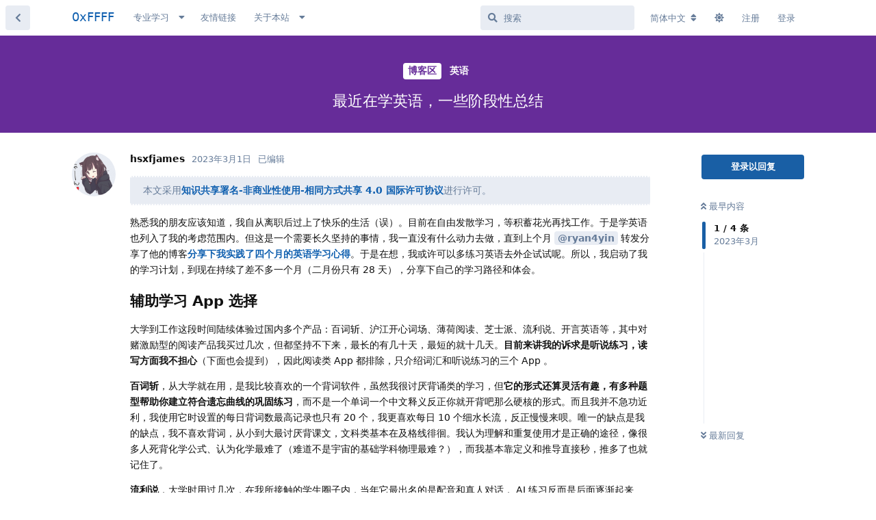

--- FILE ---
content_type: text/html; charset=utf-8
request_url: https://0xffff.one/d/1437-zui-jin-zai-xue-ying-yu-yi-xie-jie
body_size: 57644
content:
<!doctype html>
<html  dir="ltr"        lang="zh-Hans" >
<head>
    <meta charset="utf-8">
    <title>最近在学英语，一些阶段性总结 - 0xFFFF</title>

    <link rel="canonical" href="https://0xffff.one/d/1437">
<link rel="preload" href="https://cdn.0xffff.one/assets/forum.js?v=ee0a5ffc" as="script">
<link rel="preload" href="https://cdn.0xffff.one/assets/forum-zh-Hans.js?v=41c6941b" as="script">
<link rel="preload" href="https://cdn.0xffff.one/assets/fonts/fa-solid-900.woff2" as="font" type="font/woff2" crossorigin="">
<link rel="preload" href="https://cdn.0xffff.one/assets/fonts/fa-regular-400.woff2" as="font" type="font/woff2" crossorigin="">
<meta name="viewport" content="width=device-width, initial-scale=1, maximum-scale=1, minimum-scale=1">
<meta name="description" content="本文采用知识共享署名-非商业性使用-相同方式共享 4.0 国际许可协议进行许可。 熟悉我的朋友应该知道，我自从离职后过上了快乐的生活（误）。目前在自由发散学习，等积蓄花光再找工作。于是学英语也列入了我的考虑范围内。但这是一个需要长久坚持的事情，我一直没有什么动力去做，直到上个月 @ryan4yin 转发分享了...">
<meta name="theme-color" content="#195fa5">
<meta name="application-name" content="0xFFFF">
<meta name="robots" content="index, follow">
<meta name="twitter:card" content="summary">
<meta name="twitter:image" content="https://static-img.0xffff.one/zNsiC3Xem1jXEDRhtQNWth3OauCLjRAFwgb3jZuB4O8/q:90/w:800/rt:fit/aHR0cHM6Ly9pLmNy/ZWF0aXZlY29tbW9u/cy5vcmcvbC9ieS1u/Yy1zYS80LjAvODh4/MzEucG5n.jpg">
<meta name="twitter:title" content="最近在学英语，一些阶段性总结">
<meta name="twitter:description" content="本文采用知识共享署名-非商业性使用-相同方式共享 4.0 国际许可协议进行许可。 熟悉我的朋友应该知道，我自从离职后过上了快乐的生活（误）。目前在自由发散学习，等积蓄花光再找工作。于是学英语也列入了我的考虑范围内。但这是一个需要长久坚持的事情，我一直没有什么动力去做，直到上个月 @ryan4yin 转发分享了...">
<meta name="article:published_time" content="2023-03-01T01:29:45+00:00">
<meta name="article:updated_time" content="2023-03-15T03:05:01+00:00">
<meta name="twitter:url" content="https://0xffff.one/d/1437-">
<meta name="color-scheme" content="light">
<link rel="dns-prefetch" href="https://cdn.0xffff.one">
<link rel="preconnect" href="https://cdn.0xffff.one">
<link rel="dns-prefetch" href="https://lf6-cdn-tos.bytecdntp.com/">
<link rel="preconnect" href="https://lf6-cdn-tos.bytecdntp.com/">
<link rel="dns-prefetch" href="https://static.0xffff.one/">
<link rel="preconnect" href="https://static.0xffff.one/">
<link rel="dns-prefetch" href="https://static-img.0xffff.one/">
<link rel="preconnect" href="https://static-img.0xffff.one/">

<link rel="apple-touch-startup-image" href="/assets/apple/apple-splash-2048-2732.jpg" media="(device-width: 1024px) and (device-height: 1366px) and (-webkit-device-pixel-ratio: 2) and (orientation: portrait)">
<link rel="apple-touch-startup-image" href="/assets/apple/apple-splash-2732-2048.jpg" media="(device-width: 1024px) and (device-height: 1366px) and (-webkit-device-pixel-ratio: 2) and (orientation: landscape)">
<link rel="apple-touch-startup-image" href="/assets/apple/apple-splash-1668-2388.jpg" media="(device-width: 834px) and (device-height: 1194px) and (-webkit-device-pixel-ratio: 2) and (orientation: portrait)">
<link rel="apple-touch-startup-image" href="/assets/apple/apple-splash-2388-1668.jpg" media="(device-width: 834px) and (device-height: 1194px) and (-webkit-device-pixel-ratio: 2) and (orientation: landscape)">
<link rel="apple-touch-startup-image" href="/assets/apple/apple-splash-1536-2048.jpg" media="(device-width: 768px) and (device-height: 1024px) and (-webkit-device-pixel-ratio: 2) and (orientation: portrait)">
<link rel="apple-touch-startup-image" href="/assets/apple/apple-splash-2048-1536.jpg" media="(device-width: 768px) and (device-height: 1024px) and (-webkit-device-pixel-ratio: 2) and (orientation: landscape)">
<link rel="apple-touch-startup-image" href="/assets/apple/apple-splash-1668-2224.jpg" media="(device-width: 834px) and (device-height: 1112px) and (-webkit-device-pixel-ratio: 2) and (orientation: portrait)">
<link rel="apple-touch-startup-image" href="/assets/apple/apple-splash-2224-1668.jpg" media="(device-width: 834px) and (device-height: 1112px) and (-webkit-device-pixel-ratio: 2) and (orientation: landscape)">
<link rel="apple-touch-startup-image" href="/assets/apple/apple-splash-1620-2160.jpg" media="(device-width: 810px) and (device-height: 1080px) and (-webkit-device-pixel-ratio: 2) and (orientation: portrait)">
<link rel="apple-touch-startup-image" href="/assets/apple/apple-splash-2160-1620.jpg" media="(device-width: 810px) and (device-height: 1080px) and (-webkit-device-pixel-ratio: 2) and (orientation: landscape)">
<link rel="apple-touch-startup-image" href="/assets/apple/apple-splash-1284-2778.jpg" media="(device-width: 428px) and (device-height: 926px) and (-webkit-device-pixel-ratio: 3) and (orientation: portrait)">
<link rel="apple-touch-startup-image" href="/assets/apple/apple-splash-2778-1284.jpg" media="(device-width: 428px) and (device-height: 926px) and (-webkit-device-pixel-ratio: 3) and (orientation: landscape)">
<link rel="apple-touch-startup-image" href="/assets/apple/apple-splash-1170-2532.jpg" media="(device-width: 390px) and (device-height: 844px) and (-webkit-device-pixel-ratio: 3) and (orientation: portrait)">
<link rel="apple-touch-startup-image" href="/assets/apple/apple-splash-2532-1170.jpg" media="(device-width: 390px) and (device-height: 844px) and (-webkit-device-pixel-ratio: 3) and (orientation: landscape)">
<link rel="apple-touch-startup-image" href="/assets/apple/apple-splash-1125-2436.jpg" media="(device-width: 375px) and (device-height: 812px) and (-webkit-device-pixel-ratio: 3) and (orientation: portrait)">
<link rel="apple-touch-startup-image" href="/assets/apple/apple-splash-2436-1125.jpg" media="(device-width: 375px) and (device-height: 812px) and (-webkit-device-pixel-ratio: 3) and (orientation: landscape)">
<link rel="apple-touch-startup-image" href="/assets/apple/apple-splash-1242-2688.jpg" media="(device-width: 414px) and (device-height: 896px) and (-webkit-device-pixel-ratio: 3) and (orientation: portrait)">
<link rel="apple-touch-startup-image" href="/assets/apple/apple-splash-2688-1242.jpg" media="(device-width: 414px) and (device-height: 896px) and (-webkit-device-pixel-ratio: 3) and (orientation: landscape)">
<link rel="apple-touch-startup-image" href="/assets/apple/apple-splash-828-1792.jpg" media="(device-width: 414px) and (device-height: 896px) and (-webkit-device-pixel-ratio: 2) and (orientation: portrait)">
<link rel="apple-touch-startup-image" href="/assets/apple/apple-splash-1792-828.jpg" media="(device-width: 414px) and (device-height: 896px) and (-webkit-device-pixel-ratio: 2) and (orientation: landscape)">
<link rel="apple-touch-startup-image" href="/assets/apple/apple-splash-1242-2208.jpg" media="(device-width: 414px) and (device-height: 736px) and (-webkit-device-pixel-ratio: 3) and (orientation: portrait)">
<link rel="apple-touch-startup-image" href="/assets/apple/apple-splash-2208-1242.jpg" media="(device-width: 414px) and (device-height: 736px) and (-webkit-device-pixel-ratio: 3) and (orientation: landscape)">
<link rel="apple-touch-startup-image" href="/assets/apple/apple-splash-750-1334.jpg" media="(device-width: 375px) and (device-height: 667px) and (-webkit-device-pixel-ratio: 2) and (orientation: portrait)">
<link rel="apple-touch-startup-image" href="/assets/apple/apple-splash-1334-750.jpg" media="(device-width: 375px) and (device-height: 667px) and (-webkit-device-pixel-ratio: 2) and (orientation: landscape)">
<link rel="apple-touch-startup-image" href="/assets/apple/apple-splash-640-1136.jpg" media="(device-width: 320px) and (device-height: 568px) and (-webkit-device-pixel-ratio: 2) and (orientation: portrait)">
<link rel="apple-touch-startup-image" href="/assets/apple/apple-splash-1136-640.jpg" media="(device-width: 320px) and (device-height: 568px) and (-webkit-device-pixel-ratio: 2) and (orientation: landscape)">
<link rel="apple-touch-startup-image" href="/assets/apple/apple-splash-1179-2556.png" media="(device-width: 393px) and (device-height: 852px) and (-webkit-device-pixel-ratio: 3) and (orientation: portrait)">
<link rel="apple-touch-startup-image" href="/assets/apple/apple-splash-2556-1179.png" media="(device-width: 393px) and (device-height: 852px) and (-webkit-device-pixel-ratio: 3) and (orientation: landscape)">
<link rel="apple-touch-startup-image" href="/assets/apple/apple-splash-1290-2796.png" media="(device-width: 430px) and (device-height: 932px) and (-webkit-device-pixel-ratio: 3) and (orientation: portrait)">
<link rel="apple-touch-startup-image" href="/assets/apple/apple-splash-2796-1290.png" media="(device-width: 430px) and (device-height: 932px) and (-webkit-device-pixel-ratio: 3) and (orientation: landscape)">


<link rel="stylesheet" media="" class="nightmode-light" href="https://cdn.0xffff.one/assets/forum.css?v=17033f6f" />
<link rel="shortcut icon" href="https://cdn.0xffff.one/assets/favicon-gggj2dbz.png">
<meta property="og:site_name" content="0xFFFF">
<meta property="og:type" content="article">
<meta property="og:image" content="https://static-img.0xffff.one/zNsiC3Xem1jXEDRhtQNWth3OauCLjRAFwgb3jZuB4O8/q:90/w:800/rt:fit/aHR0cHM6Ly9pLmNy/ZWF0aXZlY29tbW9u/cy5vcmcvbC9ieS1u/Yy1zYS80LjAvODh4/MzEucG5n.jpg">
<meta property="og:title" content="最近在学英语，一些阶段性总结">
<meta property="og:description" content="本文采用知识共享署名-非商业性使用-相同方式共享 4.0 国际许可协议进行许可。 熟悉我的朋友应该知道，我自从离职后过上了快乐的生活（误）。目前在自由发散学习，等积蓄花光再找工作。于是学英语也列入了我的考虑范围内。但这是一个需要长久坚持的事情，我一直没有什么动力去做，直到上个月 @ryan4yin 转发分享了...">
<meta property="og:url" content="https://0xffff.one/d/1437-">
<script type="application/ld+json">[{"@context":"http:\/\/schema.org","@type":"QAPage","publisher":{"@type":"Organization","name":"0xFFFF","url":"https:\/\/0xffff.one","description":"0xFFFF \u642c\u7816\u6280\u672f\u793e\u533a\uff0c\u4e00\u4e2a\u9762\u5411\u8ba1\u7b97\u673a\u7231\u597d\u8005\u7684\u5b66\u672f\u8ba8\u8bba\u4ea4\u6d41\u793e\u533a\u3002\u81f4\u529b\u4e8e\u8425\u9020\u4e13\u6ce8\u5b66\u4e60\u8ba8\u8bba\u7684\u6c1b\u56f4\uff0c\u5e2e\u52a9\u8ba1\u7b97\u673a\u7231\u597d\u8005\u4eec\u66f4\u597d\u878d\u5165\u8ba1\u7b97\u673a\u79d1\u5b66\u9886\u57df\u7684\u5b66\u4e60\u63a2\u7d22\uff0c\u5728\u6c89\u6dc0\u4e0e\u4ea4\u6d41\u4e2d\u6301\u7eed\u6210\u957f\u3002","logo":null},"image":"https:\/\/static-img.0xffff.one\/zNsiC3Xem1jXEDRhtQNWth3OauCLjRAFwgb3jZuB4O8\/q:90\/w:800\/rt:fit\/aHR0cHM6Ly9pLmNy\/ZWF0aXZlY29tbW9u\/cy5vcmcvbC9ieS1u\/Yy1zYS80LjAvODh4\/MzEucG5n.jpg","description":"\u672c\u6587\u91c7\u7528\u77e5\u8bc6\u5171\u4eab\u7f72\u540d-\u975e\u5546\u4e1a\u6027\u4f7f\u7528-\u76f8\u540c\u65b9\u5f0f\u5171\u4eab 4.0 \u56fd\u9645\u8bb8\u53ef\u534f\u8bae\u8fdb\u884c\u8bb8\u53ef\u3002 \u719f\u6089\u6211\u7684\u670b\u53cb\u5e94\u8be5\u77e5\u9053\uff0c\u6211\u81ea\u4ece\u79bb\u804c\u540e\u8fc7\u4e0a\u4e86\u5feb\u4e50\u7684\u751f\u6d3b\uff08\u8bef\uff09\u3002\u76ee\u524d\u5728\u81ea\u7531\u53d1\u6563\u5b66\u4e60\uff0c\u7b49\u79ef\u84c4\u82b1\u5149\u518d\u627e\u5de5\u4f5c\u3002\u4e8e\u662f\u5b66\u82f1\u8bed\u4e5f\u5217\u5165\u4e86\u6211\u7684\u8003\u8651\u8303\u56f4\u5185\u3002\u4f46\u8fd9\u662f\u4e00\u4e2a\u9700\u8981\u957f\u4e45\u575a\u6301\u7684\u4e8b\u60c5\uff0c\u6211\u4e00\u76f4\u6ca1\u6709\u4ec0\u4e48\u52a8\u529b\u53bb\u505a\uff0c\u76f4\u5230\u4e0a\u4e2a\u6708 @ryan4yin \u8f6c\u53d1\u5206\u4eab\u4e86...","datePublished":"2023-03-01T01:29:45+00:00","dateModified":"2023-03-15T03:05:01+00:00","url":"https:\/\/0xffff.one\/d\/1437-","mainEntity":{"@type":"Question","name":"\u6700\u8fd1\u5728\u5b66\u82f1\u8bed\uff0c\u4e00\u4e9b\u9636\u6bb5\u6027\u603b\u7ed3","text":"\u003E [upl-image-preview url=https:\/\/i.creativecommons.org\/l\/by-nc-sa\/4.0\/88x31.png] \u672c\u6587\u91c7\u7528[\u77e5\u8bc6\u5171\u4eab\u7f72\u540d-\u975e\u5546\u4e1a\u6027\u4f7f\u7528-\u76f8\u540c\u65b9\u5f0f\u5171\u4eab 4.0 \u56fd\u9645\u8bb8\u53ef\u534f\u8bae](http:\/\/creativecommons.org\/licenses\/by-nc-sa\/4.0\/)\u8fdb\u884c\u8bb8\u53ef\u3002\n\n\u719f\u6089\u6211\u7684\u670b\u53cb\u5e94\u8be5\u77e5\u9053\uff0c\u6211\u81ea\u4ece\u79bb\u804c\u540e\u8fc7\u4e0a\u4e86\u5feb\u4e50\u7684\u751f\u6d3b\uff08\u8bef\uff09\u3002\u76ee\u524d\u5728\u81ea\u7531\u53d1\u6563\u5b66\u4e60\uff0c\u7b49\u79ef\u84c4\u82b1\u5149\u518d\u627e\u5de5\u4f5c\u3002\u4e8e\u662f\u5b66\u82f1\u8bed\u4e5f\u5217\u5165\u4e86\u6211\u7684\u8003\u8651\u8303\u56f4\u5185\u3002\u4f46\u8fd9\u662f\u4e00\u4e2a\u9700\u8981\u957f\u4e45\u575a\u6301\u7684\u4e8b\u60c5\uff0c\u6211\u4e00\u76f4\u6ca1\u6709\u4ec0\u4e48\u52a8\u529b\u53bb\u505a\uff0c\u76f4\u5230\u4e0a\u4e2a\u6708 @\"ryan4yin\"#1314 \u8f6c\u53d1\u5206\u4eab\u4e86\u4ed6\u7684\u535a\u5ba2[\u5206\u4eab\u4e0b\u6211\u5b9e\u8df5\u4e86\u56db\u4e2a\u6708\u7684\u82f1\u8bed\u5b66\u4e60\u5fc3\u5f97](https:\/\/0xffff.one\/d\/1418-fen-xiang-xia-wo-shi-jian-le-si-ge)\u3002\u4e8e\u662f\u5728\u60f3\uff0c\u6211\u6216\u8bb8\u53ef\u4ee5\u591a\u7ec3\u4e60\u82f1\u8bed\u53bb\u5916\u4f01\u8bd5\u8bd5\u5462\u3002\u6240\u4ee5\uff0c\u6211\u542f\u52a8\u4e86\u6211\u7684\u5b66\u4e60\u8ba1\u5212\uff0c\u5230\u73b0\u5728\u6301\u7eed\u4e86\u5dee\u4e0d\u591a\u4e00\u4e2a\u6708\uff08\u4e8c\u6708\u4efd\u53ea\u6709 28 \u5929\uff09\uff0c\u5206\u4eab\u4e0b\u81ea\u5df1\u7684\u5b66\u4e60\u8def\u5f84\u548c\u4f53\u4f1a\u3002\n\n## \u8f85\u52a9\u5b66\u4e60 App \u9009\u62e9\n\u5927\u5b66\u5230\u5de5\u4f5c\u8fd9\u6bb5\u65f6\u95f4\u9646\u7eed\u4f53\u9a8c\u8fc7\u56fd\u5185\u591a\u4e2a\u4ea7\u54c1\uff1a\u767e\u8bcd\u65a9\u3001\u6caa\u6c5f\u5f00\u5fc3\u8bcd\u573a\u3001\u8584\u8377\u9605\u8bfb\u3001\u829d\u58eb\u6d3e\u3001\u6d41\u5229\u8bf4\u3001\u5f00\u8a00\u82f1\u8bed\u7b49\uff0c\u5176\u4e2d\u5bf9\u8d4c\u6fc0\u52b1\u578b\u7684\u9605\u8bfb\u4ea7\u54c1\u6211\u4e70\u8fc7\u51e0\u6b21\uff0c\u4f46\u90fd\u575a\u6301\u4e0d\u4e0b\u6765\uff0c\u6700\u957f\u7684\u6709\u51e0\u5341\u5929\uff0c\u6700\u77ed\u7684\u5c31\u5341\u51e0\u5929\u3002**\u76ee\u524d\u6765\u8bb2\u6211\u7684\u8bc9\u6c42\u662f\u542c\u8bf4\u7ec3\u4e60\uff0c\u8bfb\u5199\u65b9\u9762\u6211\u4e0d\u62c5\u5fc3**\uff08\u4e0b\u9762\u4e5f\u4f1a\u63d0\u5230\uff09\uff0c\u56e0\u6b64\u9605\u8bfb\u7c7b App \u90fd\u6392\u9664\uff0c\u53ea\u4ecb\u7ecd\u8bcd\u6c47\u548c\u542c\u8bf4\u7ec3\u4e60\u7684\u4e09\u4e2a App \u3002\n\n**\u767e\u8bcd\u65a9**\uff0c\u4ece\u5927\u5b66\u5c31\u5728\u7528\uff0c\u662f\u6211\u6bd4\u8f83\u559c\u6b22\u7684\u4e00\u4e2a\u80cc\u8bcd\u8f6f\u4ef6\uff0c\u867d\u7136\u6211\u5f88\u8ba8\u538c\u80cc\u8bf5\u7c7b\u7684\u5b66\u4e60\uff0c\u4f46**\u5b83\u7684\u5f62\u5f0f\u8fd8\u7b97\u7075\u6d3b\u6709\u8da3\uff0c\u6709\u591a\u79cd\u9898\u578b\u5e2e\u52a9\u4f60\u5efa\u7acb\u7b26\u5408\u9057\u5fd8\u66f2\u7ebf\u7684\u5de9\u56fa\u7ec3\u4e60**\uff0c\u800c\u4e0d\u662f\u4e00\u4e2a\u5355\u8bcd\u4e00\u4e2a\u4e2d\u6587\u91ca\u4e49\u53cd\u6b63\u4f60\u5c31\u5f00\u80cc\u5427\u90a3\u4e48\u786c\u6838\u7684\u5f62\u5f0f\u3002\u800c\u4e14\u6211\u5e76\u4e0d\u6025\u529f\u8fd1\u5229\uff0c\u6211\u4f7f\u7528\u5b83\u65f6\u8bbe\u7f6e\u7684\u6bcf\u65e5\u80cc\u8bcd\u6570\u6700\u9ad8\u8bb0\u5f55\u4e5f\u53ea\u6709 20 \u4e2a\uff0c\u6211\u66f4\u559c\u6b22\u6bcf\u65e5 10 \u4e2a\u7ec6\u6c34\u957f\u6d41\uff0c\u53cd\u6b63\u6162\u6162\u6765\u5457\u3002\u552f\u4e00\u7684\u7f3a\u70b9\u662f\u6211\u7684\u7f3a\u70b9\uff0c\u6211\u4e0d\u559c\u6b22\u80cc\u8bcd\uff0c\u4ece\u5c0f\u5230\u5927\u6700\u8ba8\u538c\u80cc\u8bfe\u6587\uff0c\u6587\u79d1\u7c7b\u57fa\u672c\u5728\u53ca\u683c\u7ebf\u5f98\u5f8a\u3002\u6211\u8ba4\u4e3a\u7406\u89e3\u548c\u91cd\u590d\u4f7f\u7528\u624d\u662f\u6b63\u786e\u7684\u9014\u5f84\uff0c\u50cf\u5f88\u591a\u4eba\u6b7b\u80cc\u5316\u5b66\u516c\u5f0f\u3001\u8ba4\u4e3a\u5316\u5b66\u6700\u96be\u4e86\uff08\u96be\u9053\u4e0d\u662f\u5b87\u5b99\u7684\u57fa\u7840\u5b66\u79d1\u7269\u7406\u6700\u96be\uff1f\uff09\uff0c\u800c\u6211\u57fa\u672c\u9760\u5b9a\u4e49\u548c\u63a8\u5bfc\u76f4\u63a5\u79d2\uff0c\u63a8\u591a\u4e86\u4e5f\u5c31\u8bb0\u4f4f\u4e86\u3002\n\n**\u6d41\u5229\u8bf4**\uff0c\u5927\u5b66\u65f6\u7528\u8fc7\u51e0\u6b21\uff0c\u5728\u6211\u6240\u63a5\u89e6\u7684\u5b66\u751f\u5708\u5b50\u5185\uff0c\u5f53\u5e74\u5b83\u6700\u51fa\u540d\u7684\u662f\u914d\u97f3\u548c\u771f\u4eba\u5bf9\u8bdd\uff0c AI \u7ec3\u4e60\u53cd\u800c\u662f\u540e\u9762\u9010\u6e10\u8d77\u6765\u7684\u3002\u4f46\u5230\u4e86\u73b0\u5728\u770b\u53cd\u800c\u6ca1\u4eba\u73a9\u914d\u97f3\u4e86\uff0c\u800c\u771f\u4eba\u5bf9\u8bdd\u4e5f\u90fd\u662f\u5b66\u751f\uff0c\u867d\u7136\u6211\u5f88\u81ea\u95ed\uff0c\u4f46\u4f5c\u4e3a\u804c\u573a\u4eba\u9762\u5bf9\u5b66\u751f\uff0c\u53cd\u800c\u53d8\u6210\u5bf9\u9762\u6bd4\u6211\u66f4\u7d27\u5f20\u4e86\u3002**\u5b83\u7684 AI \u7ec3\u4e60\u8fd8\u7b97\u4e0d\u9519**\uff0c\u57fa\u672c\u4e0a\u5982\u679c\u4e00\u4e2a\u53e5\u5b50\u5b83\u8bf4\u6211\u53ea\u80fd\u62ff\u5230 80 \u5206\uff0c\u5e76\u4e14\u6709\u6807\u7ea2\u7684\u5355\u8bcd\uff0c\u90a3\u4e00\u5b9a\u662f\u6211\u7684\u6d41\u5229\u5ea6\u51fa\u95ee\u9898\u4e86\uff0c\u5bf9\u5e94\u5355\u8bcd\u4e5f\u53d1\u97f3\u9519\u4e86\u3002\u81f3\u5c11\u5728\u6211\u7684\u6c34\u5e73\u800c\u8a00\uff0c\u5b83**\u786e\u5b9e\u80fd\u5206\u8fa8\u51fa\u6211\u5728\u8bf4 \/\u00f0\u026as\/ \u8fd8\u662f \/d\u026as\/ \u8fd8\u662f \/\u00f0\u026az\/ \uff0c\u8fde\u8bfb\u65f6\u4e0d\u6b63\u786e\u7684\u5931\u7206\u3001\u8bfb\u592a\u5feb\u65f6\u6f0f\u6389\u7684\u8f85\u97f3\u5b83\u90fd\u80fd\u8ba4\u51fa\u6765**\uff0c\u90a3\u5c31\u6ca1\u95ee\u9898\u4e86\u3002\n\n**\u5f00\u8a00\u82f1\u8bed**\uff0c\u5b57\u8282\u6536\u8d2d\u540e\uff0c\u6211\u4f5c\u4e3a\u524d\u5b57\u8282\u5458\u5de5\u5728\u5f53\u65f6\u662f\u6709\u5458\u5de5\u4f18\u60e0\u7684\uff0c\u6240\u4ee5\u4e5f\u4e70\u8fc7\u770b\u4e86\u770b\uff0c\u4f46\u4e5f\u5c31\u7528\u8fc7\u4e00\u4e24\u5929\uff0c\u7b49\u4e8e\u628a\u5de5\u8d44\u8fd8\u7ed9\u516c\u53f8\u4e86\u3002\u5b83\u4e5f\u6709 AI \u7ec3\u4e60\uff0c\u4f46\u662f**\u4f53\u9a8c\u4e0b\u6765\u611f\u89c9\u5f88\u5783\u573e\uff0c\u6211\u8fd9\u4e48\u70c2\u7684\u53e3\u8bed\u6c34\u5e73\u5b83\u80fd\u8bc4 97 \u5206\uff0c\u7136\u540e\u4e00\u770b\u6392\u884c\u699c\u5168\u662f 100 \u5206\uff0c\u90a3\u8bf7\u95ee\u4f60\u600e\u4e48\u7ed9\u6211\u6301\u7eed\u63d0\u9ad8\u7684\u538b\u529b\u548c\u52a8\u529b\u5462**\uff1f\u514d\u8d39\u8bfe\u7a0b\u7684\u611f\u89c2\u5e76\u4e0d\u592a\u597d\uff0c\u6211\u4e5f\u770b\u4e0d\u51fa\u6765\u5b83\u7684\u6838\u5fc3\u8bfe\u7a0b\u5230\u5e95\u662f\u4ec0\u4e48\uff0c\u4ed8\u8d39\u5185\u5bb9\u4e5f\u5df2\u7ecf\u8fc7\u671f\u4e86\uff0c\u6240\u4ee5\u6211\u7ed9\u5b83\u5224\u4e86\u6b7b\u5211\u3002\u53cd\u6b63\u5df2\u7ecf\u4ece\u5b57\u8282\u79bb\u804c\u4e86\uff0c\u8bf4\u5b83\u574f\u8bdd\u5e94\u8be5\u6ca1\u4eba\u4f1a\u627e\u6211\u8c03\u7814\u7528\u6237\u53cd\u9988\u5427\u3002\n\n\u9700\u8981\u989d\u5916\u8bf4\u660e\u7684\u662f**\u5b57\u5178\u7c7b\u5e94\u7528**\uff0c\u6211\u5728\u7535\u8111\u4e0a\u6bd4\u8f83\u559c\u6b22\u76f4\u63a5\u6254\u7ed9\u641c\u7d22\u5f15\u64ce\u5566\uff0c\u53cd\u6b63\u5b83\u4f1a\u5e2e\u6211\u5217\u51fa\u4e00\u5806\u7684\u8bcd\u5178\u7f51\u7ad9\uff0c\u751a\u81f3\u4e5f\u4f1a\u51fa\u5feb\u641c\u5361\u7247\u544a\u8bc9\u6211\u4e2d\u6587\u91ca\u4e49\uff08\u5730\u533a HK \/ SG + \u4e2d\u6587\u8bed\u8a00\u4e0b\uff09\u3002\u7528\u624b\u673a\u7ec3\u4e60\u542c\u8bf4\u7684\u8bdd\uff0c\u4e0d\u53ef\u907f\u514d\u8981\u5728\u624b\u673a\u4e0a\u67e5\u8bcd\u3002\u4e2d\u82f1\u548c\u82f1\u4e2d\u67e5\u8bcd\u5728\u56fd\u5185\u50cf\u6709\u9053\u8bcd\u5178\u7b49\u90fd\u505a\u5f97\u5f88\u597d\u4e86\uff0c\u82f1\u82f1\u8bcd\u5178\u6211\u7279\u610f\u8c03\u7814\u548c\u4f7f\u7528\u4f53\u9a8c\u4e86\u4e0b\uff0c\u6709\u4e09\u4e2a iOS App \u662f\u4e0d\u9519\u7684\uff1a\n- [Merriam-Webster Dictionary](https:\/\/apps.apple.com\/cn\/app\/merriam-webster-dictionary\/id399452287?l=en)\n- [The Free Dictionary](https:\/\/apps.apple.com\/cn\/app\/dictionary\/id379450383?l=en) \u548c\u5b83\u7684 [Pro](https:\/\/apps.apple.com\/cn\/app\/dictionary-and-thesaurus-pro\/id492085918?l=en) \u7248\n- [Vocabulary.com](https:\/\/apps.apple.com\/cn\/app\/vocabulary-com\/id815218412?l=en)\n\n\u8fd9\u4e09\u4e2a\u90fd\u6709\u5bf9\u5e94\u7684\u7f51\u7ad9\uff0c\u4e5f\u662f\u6211\u5e73\u65f6\u67e5\u8bcd\u4f1a\u7528\u5230\u7684\u7f51\u7ad9\uff0c\u6240\u4ee5\u6bd4\u8f83\u4eb2\u5207\u3002\u5176\u4e2d\u6211\u6700\u559c\u6b22 The Free Dictionary \uff0c\u53ea\u56e0\u4e3a\u5b83\u8db3\u591f\u5927\u800c\u5168\uff0c\u6211\u80fd\u67e5\u5230\u4e00\u4e2a\u8bcd\u7684 dictionary \/ thesaurus \/ acronyms \/ encyclopedia \/ wikipedia \uff0c\u90e8\u5206\u8bcd\u7684 translation \u4e5f\u6709\u4e2d\u6587\uff0c\u90a3\u5c31\u633a\u79bb\u8c31\u7684\u3002\u867d\u7136\u5927\u90e8\u5206\u60c5\u51b5\u53ea\u9700\u8981\u67d0\u4e2a\u8bcd\u7684\u5176\u4e2d\u4e00\u4e2a\u82f1\u82f1\u91ca\u4e49\u5c31\u591f\u4e86\uff0c\u4f46\u6211\u95f2\u5f97\u6ca1\u4e8b\u8fd8\u80fd\u987a\u4fbf\u4e86\u89e3\u5b83\u7684\u5176\u4ed6\u6240\u6709\u91ca\u4e49\u548c\u4f8b\u53e5\u3001\u5b83\u7684\u6587\u5b66\u5f15\u7528\u3001\u5b83\u7684\u8bcd\u6e90\u548c\u7ed3\u6784\u3001\u5b83\u7684\u540c\u4e49\u8fd1\u4e49\u53cd\u4e49\u8bcd\uff0c\u8fd9\u4e0d\u5feb\u4e50\u5417\u3002\n\n\n## \u6211\u7684\u57fa\u7840\u6c34\u5e73\n\u5728\u5236\u5b9a\u8ba1\u5212\u4e4b\u524d\uff0c\u6211\u9700\u8981\u8ba4\u8bc6\u5230\u6211\u5f53\u4e0b\u7684\u6c34\u5e73\u3002\n\n### \u5b66\u751f\u65f6\u4ee3\n\u5927\u5b66\u56db\u7ea7\u6211\u8ba4\u4e3a\u6211\u80fd\u8003\u5230 600+ \uff0c\u5b9e\u9645\u662f 550+ \uff1b\u516d\u7ea7\u6211\u8ba4\u4e3a\u6211\u80fd\u8003\u5230 500+ \uff0c\u5b9e\u9645\u4e0a\u662f 450 \u5de6\u53f3\u521a\u8fc7\u7ebf\u3002\u4e3a\u4ec0\u4e48\u5f3a\u8c03\u6211\u8ba4\u4e3a\u80fd\u8003\u5230\u7684\u5206\u6570\u5462\uff0c\u8fd9\u662f\u56e0\u4e3a\u6211\u4ee5\u524d\u590d\u76d8\u8fc7\uff0c**\u6211\u4e3b\u8981\u7684\u8584\u5f31\u70b9\u5728\u542c\u529b\u4e0a\uff0c\u53ef\u4ee5\u8bf4\u57fa\u672c\u5168\u90fd\u542c\u4e0d\u51fa\uff0c\u7eaf\u9760\u731c**\u3002\n\n\u6216\u8bb8**\u6211\u7684\u8bed\u8a00\u5929\u8d4b\u5c31\u4e0d\u662f\u7279\u522b\u597d\uff0c\u5bf9\u4e8e\u4e2d\u6587\u4e5f\u6709\u7c7b\u4f3c\u7684\u60c5\u51b5**\uff1a\u542c\u4e00\u9996\u964c\u751f\u7684\u6b4c\uff0c\u5373\u4f7f\u662f\u5410\u5b57\u6e05\u6670\u7684\u6162\u6b4c\uff0c\u7ca4\u8bed\u6b4c\u6211\u66f4\u5bb9\u6613\u542c\u51fa\u5b83\u7684\u6b4c\u8bcd\uff0c\u4e00\u4e24\u904d\u5c31\u5dee\u4e0d\u591a\u4e86\uff08\u6ca1\u9519\uff0c\u6211\u7684\u6bcd\u8bed\u4e25\u683c\u6765\u8bf4\u662f\u7ca4\u8bed\uff0c\u6211\u90a3\u4e2a\u5e74\u4ee3\u5c0f\u5b66\u8001\u5e08\u751a\u81f3\u7528\u7ca4\u8bed\u4e0a\u8bfe\uff09\uff1b\u56fd\u8bed\u6b4c\u6211\u4e0d\u523b\u610f\u53bb\u8fa8\u8ba4\u7684\u8bdd\uff0c\u5982\u679c\u4e00\u4e0a\u6765\u5c31\u542c\u4e0d\u6e05\uff0c\u63a5\u4e0b\u6765\u5c31\u57fa\u672c\u653e\u7a7a\u4e86\uff0c\u542c\u4e2a\u54cd\u3002\n\n\u4f46**\u6211\u7684\u82f1\u8bed\u9605\u8bfb\u80fd\u529b**\u4ece\u4e2d\u5b66\u5f00\u59cb\u5c31**\u8fd8\u53ef\u4ee5**\uff0c\u6ee1\u5206 90 \u7684\u7eaf\u9605\u8bfb\u9898\u6211\u4e00\u822c\u80fd\u5230 78 \u5de6\u53f3\uff0c\u5f53\u7136\u8fd9\u4e0d\u7b97\u4ec0\u4e48\uff1b\u5f88\u591a\u4eba\u75af\u72c2\u5410\u69fd\u7684\u5b8c\u5f62\u586b\u7a7a\u600e\u4e48\u600e\u4e48\u96be\uff0c\u6211\u611f\u89c9\u8ddf\u9605\u8bfb\u5199\u4f5c\u4e0d\u5c31\u4e00\u4e2a\u6837\u5b50\uff0c\u8be5\u4f1a\u7684\u80fd\u5bf9\uff0c\u8be5\u4e0d\u4f1a\u7684\u53ea\u80fd\u4e0b\u6b21\u4e00\u5b9a\u4e86\u3002\n\n### \u5de5\u4f5c\u65f6\u671f\n\u7801\u519c\u5e94\u8be5\u90fd\u80fd\u660e\u767d\uff0c\u5728 CS \u4e13\u4e1a\u7684\u8303\u56f4\u5185\u603b\u4f53\u6765\u8bb2\uff0c\u4e2d\u6587\u8d44\u6599\u7684\u8d28\u91cf\u8ddf\u5916\u6587\u8d44\u6599\u6bd4\u8d77\u6765\u5dee\u5f97\u4e0d\u662f\u4e00\u661f\u534a\u70b9\uff0c\u52a0\u4e0a\u6211\u662f\u504f\u5b8c\u7f8e\u4e3b\u4e49\u7684\u4eba\uff0c\u80fd\u901a\u8fc7\u5b98\u65b9\u6587\u6863\u641e\u61c2\u7684\u7edd\u4e0d\u53c2\u8003\u4e8c\u624b\u8d44\u6599\u3002\u6240\u4ee5\u53ef\u4ee5\u8bf4\uff0c\u65e5\u5e38\u5de5\u4f5c\u7684\u53c2\u8003\u8d44\u6599 80% \u90fd\u662f\u82f1\u6587\uff0c\u8fd9\u5bf9\u4e8e\u7ef4\u6301\u6211\u7684\u9605\u8bfb\u6c34\u5e73\u6709\u5f88\u5927\u5e2e\u52a9\u3002\n\n\u800c\u4e3a\u4e86\u80fd\u770b\u61c2\u4e00\u4e9b\u7b80\u5355\u7684\u82f1\u6587\uff0c\u6211\u7684\u7535\u8111\u548c\u624b\u673a\u4e0a\u7684\u7cfb\u7edf\u90fd\u662f\u8c03\u6210\u82f1\u6587\u8bed\u8a00\u3001\u82f1\u6587\u754c\u9762\uff0c\u8fd9\u4f1a\u5bfc\u81f4\u6240\u6709\u5b89\u88c5\u7684\u8f6f\u4ef6\u5e94\u7528\u4e5f\u90fd\u4f7f\u7528\u82f1\u6587\u4f5c\u4e3a\u9ed8\u8ba4\u8bed\u8a00\u3002\u8fd9\u4ea7\u751f\u7684\u76f4\u63a5\u7ed3\u679c\u5c31\u662f\uff0c\u6211\u5fc5\u987b\u8981\u9760\u82f1\u6587 UI \u6307\u5f15\u6765\u5b8c\u6210\u5305\u62ec\u6211\u7684\u65e5\u5e38\u548c\u5de5\u4f5c\u4e0a\u7684\u6240\u6709\u64cd\u4f5c\uff0c\u5982\u679c\u6211\u5b8c\u5168\u770b\u4e0d\u61c2\uff0c\u90a3\u5c31\u5b8c\u5168\u6ca1\u6cd5\u7528\u3002\u8fd9\u4e5f\u5bf9\u7ef4\u6301\u6211\u7684\u9605\u8bfb\u6c34\u5e73\u6709\u5f3a\u5236\u6027\u7684\u4f5c\u7528\uff0c\u4e0d\u61c2\u7684\u8bcd\u6c47\u7b2c\u4e00\u6b21\u67e5\uff0c\u7b2c\u4e8c\u6b21\u7528\u4e5f\u8be5\u8bb0\u4f4f\u4e86\u3002\n\n### \u80fd\u529b\u8bc4\u6d4b\n\u7b80\u5355\u8bf4\u4e0b\u6211\u505a\u6d4b\u8bd5\u7684\u51e0\u4e2a App \u4ee5\u53ca\u6d4b\u8bd5\u7ed3\u679c\uff0c\u4ece\u6280\u672f\u4ea7\u54c1\u601d\u7ef4\u5206\u6790\u6211\u8ba4\u4e3a\u5b83\u4eec\u8fd8\u4e0d\u80fd\u505a\u5230\u975e\u5e38\u7cbe\u51c6\uff0c\u6240\u4ee5\u591a\u6b21\u6d4b\u8bd5\u4ee5\u5f97\u5230\u4e00\u4e2a\u8303\u56f4\uff1a\n- \u767e\u8bcd\u65a9\uff1a\n\t- \u9605\u8bfb\u8bcd\u6c47\u91cf 7000 ~ 8000 \uff1b\n\t- \u542c\u529b\u8bcd\u6c47\u91cf 4000 ~ 5000 \uff1b\n- \u6d41\u5229\u8bf4\uff1a\n\t- \u8bcd\u6c47\u91cf\u6d4b\u8bd5\uff1a\u91cd\u590d\u6d4b\u8bd5\u90fd\u662f 10000 \u5de6\u53f3\uff0c\u8bf4\u6211\u662f\u4e13\u516b\u6c34\u5e73\uff0c\u8fd9\u592a\u641e\u7b11\u4e86\u3002\u5728\u6d4b\u8bd5\u8fc7\u7a0b\u4e2d\u5f88\u660e\u663e\u611f\u89c9\u5230\u5b83\u7684\u6d4b\u8bd5\u96be\u5ea6\u662f\u9010\u7ea7\u5f80\u4e0a\u7684\uff0c\u4f30\u8ba1\u662f\u7b54\u5bf9\u4e86\u67d0\u4e2a\u6c34\u5e73\u5c31\u80fd\u7ee7\u7eed\u5f80\u4e0b\u7684\u6837\u5b50\u3002\u591a\u6b21\u6d4b\u8bd5\u53d1\u73b0\uff0c\u4e00\u4e9b\u4e0a\u6b21\u6d4b\u8bd5\u51fa\u73b0\u8fc7\u7684\u8bcd\u4e5f\u4f1a\u5728\u8fd9\u6b21\u6d4b\u8bd5\u91cd\u590d\u51fa\uff0c\u53ef\u80fd\u662f\u9898\u5e93\u8f83\u5c0f\uff1b\n\t- \u82f1\u8bed\u6c34\u5e73\u6d4b\u8bd5\uff1a\u4e00\u4e2a\u5b63\u5ea6\u53ea\u8ba9\u6d4b\u4e00\u6b21\uff0c 19 \u5e74\u7684\u8bb0\u5f55\u662f Lv4 \u4e2d\u4f4e\u7ea7\uff0c\u73b0\u5728 23 \u5e74\u4e00\u6708\u672b\u6700\u65b0\u8bb0\u5f55\u662f Lv5 \u4e2d\u7ea7\uff1b\u96f7\u8fbe\u56fe\u8fdb\u4e00\u6b65\u8868\u660e\u6211\u7684\u542c\u529b\u548c\u53e3\u8bed\u662f\u660e\u663e\u7684\u5f31\u9879\uff0c\u8ba9\u6211\u610f\u5916\u7684\u662f\u53d1\u97f3\u548c\u8bed\u6cd5\u7adf\u7136\u5728\u5f53\u524d\u7b49\u7ea7\u6253\u6ee1\u4e86\uff0c\u8bed\u6cd5\u548c\u9605\u8bfb\u5199\u4f5c\u6709\u5173\u4e5f\u5408\u7406\uff0c\u53d1\u97f3\u6709\u53ef\u80fd\u4e0e\u6211\u4ece\u5c0f\u5c31\u5b66\u97f3\u6807\u6709\u5173\uff0c\u53ea\u8981\u662f\u6211\u80fd\u770b\u51fa\u97f3\u6807\u7684\u5355\u8bcd\uff0c\u53d1\u97f3\u81f3\u5c11\u80fd\u52c9\u5f3a\u5339\u914d\u5427\u3002\u4f46\u6211\u4e0d\u8ba4\u4e3a\u6211\u7684\u53d1\u97f3\u662f\u6807\u51c6\u7684\uff0c\u4e00\u5b9a\u4f1a\u5e26\u53e3\u97f3\uff0c\u4e00\u5b9a\u6709\u53d1\u4e0d\u51fa\u6b63\u786e\u7684\u97f3\uff1b\n- \u5f00\u8a00\u82f1\u8bed\uff1a\n\t- \u4e00\u4e2a\u5b63\u5ea6\u80fd\u6d4b 3 \u6b21\uff0c 21 \u5e74\u6d4b\u4e86\u4e24\u6b21\u5206\u522b\u662f B2 \u548c B1 \u4e2d\u7ea7\uff0c\u4eca\u5e74\u6d4b\u4e86\u4e00\u6b21\u662f B1 \u9ad8\u7ea7\uff0c\u90a3\u5c31\u76f4\u63a5\u53d6\u4e2d\u503c\u4e86\u3002\u5b83\u4e5f\u8ba4\u4e3a\u6211\u7684\u8bcd\u6c47\u3001\u8bed\u6cd5\u3001\u53d1\u97f3\u3001\u6d41\u5229\u5ea6\u662f\u5728\u5f53\u524d\u7b49\u7ea7\u6253\u6ee1\u7684\uff0c\u542c\u529b\u6709\u6240\u6b20\u7f3a\uff1b\n\n\u4ece\u8bfb\u4e66\u5230\u73b0\u5728\uff0c\u4e00\u76f4\u611f\u89c9\u5230\u8bcd\u6c47\u91cf\u6d4b\u8bd5\u6709\u4e00\u4e2a\u5f88\u660e\u663e\u7684\u75db\u70b9\uff0c\u6211\u4e0d\u8ba4\u8bc6\u67d0\u4e2a\u5355\u8bcd\uff0c\u4f46\u89c1\u8fc7\u5b83\u7684\u53d8\u4f53\uff0c\u4e8e\u662f\u5c31\u80fd\u4ece\u9009\u9879\u4e2d\u63a8\u65ad\u51fa\u6b63\u786e\u7b54\u6848\u3002\u800c\u5728\u9898\u5e93\u91cc\u9762\uff0c\u53ef\u80fd\u53d8\u4f53 A \u662f\u7b80\u5355\u6c34\u5e73\uff0c\u53d8\u4f53 B \u662f\u56f0\u96be\u6c34\u5e73\uff0c\u4e8e\u662f\u6211\u80fd\u4ece A \u63a8\u5bfc\u51fa B \u5c31\u9020\u6210\u4e00\u79cd\u6211\u5c5e\u4e8e\u56f0\u96be\u6863\u4f4d\u9009\u624b\u7684\u5047\u8c61\u3002\u8fd8\u6709\u4e00\u79cd\u60c5\u51b5\u662f\uff0c\u67d0\u4e2a\u5355\u8bcd\u6211\u6ca1\u80cc\u8fc7\u3001\u4e5f\u6ca1\u5728\u65e5\u5e38\u751f\u6d3b\u91cc\u89c1\u8fc7\uff0c\u4f46\u5b83\u5728\u6280\u672f\u9886\u57df\u6709\u5f15\u7533\u4e49\uff0c\u56e0\u4e3a\u8bfb\u6280\u672f\u6587\u6863\u9700\u8981\u641e\u6e05\u695a\u5b83\u7684\u542b\u4e49\uff0c\u4e8e\u662f\u6211\u4e5f\u80fd\u63a8\u5bfc\u51fa\u5b83\u539f\u672c\u6b63\u7ecf\u7684\u91ca\u4e49\u3002\n\n\u4e0d\u8fc7\u6211\u76ee\u524d\u7684\u75db\u70b9\u5728\u4e8e\u542c\u8bf4\u7ec3\u4e60\u800c\u975e\u8bcd\u6c47\u91cf\uff0c\u6211\u4e5f\u76f8\u4fe1\u968f\u7740\u591a\u67e5\u591a\u7528\u4e5f\u80fd\u6162\u6162\u5730\u628a\u8bcd\u6c47\u91cf\u6da8\u4e0a\u6765\uff0c\u6240\u4ee5\u5e76\u4e0d\u5341\u5206\u5728\u610f\u8bcd\u6c47\u91cf\u6d4b\u8bd5\u7684\u5177\u4f53\u6570\u503c\u548c\u51c6\u786e\u6027\u3002\u767e\u8bcd\u65a9\u7684\u6d4b\u8bd5\u7ed3\u679c\u544a\u8bc9\u6211\uff0c\u6211\u7684\u542c\u529b\u6709\u5f88\u5927\u95ee\u9898\uff0c\u6211\u662f\u542c\u4e0d\u51fa\u6765\u800c\u4e0d\u662f\u4e0d\u8ba4\u8bc6\u67d0\u4e2a\u8bcd\u3002\u6d41\u5229\u8bf4\u7684\u61c2\u4f60\u82f1\u8bed A+ \u4f53\u7cfb\u53f7\u79f0\u8ddf CSE \u5bf9\u63a5\uff0c\u4e5f\u80fd\u6362\u7b97\u5230 CEFR \u4f53\u7cfb\uff0c\u5f00\u8a00\u82f1\u8bed\u662f\u76f4\u63a5\u91c7\u7528\u4e86 CEFR \u4f53\u7cfb\uff0c\u524d\u8005\u7ed9\u6211\u662f B2 \u540e\u8005\u662f B1+ \uff0c\u90a3\u6211\u7684\u6c34\u5e73\u533a\u95f4\u5927\u6982\u7b97\u662f B2 \u5427\u3002\n[upl-image-preview url=https:\/\/static.0xffff.one\/2023-03-09\/1678391739-931341-image.jpg]\n\n\n## \u5236\u5b9a\u8ba1\u5212\n\u56fd\u5916\u7684\u8bfe\u7a0b\u8bf4\u5b9e\u8bdd\u6211\u4e5f\u4e86\u89e3\u8fc7\u4e00\u4e9b\uff0c\u771f\u4eba\u8fdc\u7a0b\u4e00\u5bf9\u4e00\u7ec3\u4e60\u53ef\u4ee5\u5355\u6b21\u6309\u65f6\u95f4\u4ed8\u8d39\uff08\u8c8c\u4f3c\u4e5f\u6709\u5e73\u53f0\u6309\u671f\u6536\uff0c\u5e73\u53f0\u4ed8\u7ed9\u6559\u5e08\u7684\u73a9\u6cd5\uff09\uff0c\u4e5f\u6709\u7c7b\u4f3c\u56fd\u5185\u641e\u7684\u5916\u6559\u73ed\u90a3\u6837\u5c0f\u73ed\u5b66\u4e60\u7684\uff0c\u5c31\u662f\u4ef7\u683c\u6b7b\u8d35\u3002\u524d\u8005\u6211\u6bd4\u8f83\u81ea\u95ed\uff0c\u6211\u5e0c\u671b\u6211\u7ec3\u4e60\u4e2a\u4e24\u4e09\u4e2a\u6708\u540e\u518d\u53bb\u8bd5\u8bd5\uff0c\u540e\u8005\u6211\u5728\u4e0d\u5de5\u4f5c\u65e0\u6536\u5165\u7684\u60c5\u51b5\u4e0b\u8fd8\u662f\u522b\u592a\u6d6a\u4e86\u3002\u7ed3\u5408\u4e0a\u9762\u4e24\u5927\u8282\uff0c\u7efc\u5408\u4e0b\u6765\u6211\u8ba4\u4e3a\u767e\u8bcd\u65a9 + \u6d41\u5229\u8bf4\u662f\u8db3\u591f\u7684\uff0c\u767e\u8bcd\u65a9\u4e0d\u7528\u4ed8\u8d39\uff0c\u6d41\u5229\u8bf4\u7684\u61c2\u4f60 A+ \u8bfe\u7a0b\u7cfb\u5217\u9700\u8981\u4ed8\u8d39\u3002\n\n\u7531\u4e8e\u6211\u7684\u4e00\u5929\u5e76\u4e0d\u662f\u7531\u5b66\u82f1\u8bed\u5360\u636e\uff0c\u52a0\u4e0a\u6211\u770b\u6280\u672f\u6587\u6863\u672c\u6765\u4e5f\u662f\u82f1\u6587\u7684\uff0c\u6240\u4ee5\u6bcf\u5929\u5206\u914d\u7ed9\u7ec3\u4e60\u542c\u8bf4\u7684\u65f6\u95f4\u53ea\u8981 1 ~ 2 \u4e2a\u756a\u8304\u949f\u5c31\u591f\uff0c\u6211\u7684\u756a\u8304\u949f\u4e0d\u662f\u4f20\u7edf\u7684 25min \u800c\u662f 40min \u3002\u521d\u6b65\u4f30\u8ba1\u53ef\u80fd\u65e9\u4e0a\u4e00\u4e2a\uff0c\u51cc\u6668\u4e00\u4e2a\u3002\n\n\u6211\u6682\u65f6\u6709\u4e86\u4e00\u4e2a\u77ed\u671f\u76ee\u6807\u3001\u4e2d\u957f\u671f\u76ee\u6807\u3001\u957f\u671f\u76ee\u6807\u7684\u60f3\u6cd5\u3002\u6309\u7167 OKR \u7684\u5199\u6cd5\uff0c\u5148\u7b80\u5355\u5217\u4e00\u4e0b**\u77ed\u671f\u76ee\u6807**\uff08\u4ec5\u4e8c\u6708\u4efd\uff09\uff1a\n- O: \u501f\u52a9\u6d41\u5229\u8bf4 App \u6301\u7eed\u8fdb\u884c\u82f1\u8bed\u542c\u8bf4\u7ec3\u4e60\uff0c\u52a0\u5f3a\u5bf9\u5e38\u89c1\u8868\u8fbe\u7684\u654f\u611f\u5ea6\uff0c\u63d0\u5347\u8bed\u611f\n\t- KR1: \u5728\u6d41\u5229\u8bf4\u4e0a\u5b8c\u6210 1 \u5468 7 \u5929\uff0c\u6bcf\u5929\u81f3\u5c11 30min \u7684\u6253\u5361\uff1b\n\t- KR2: \u4ece Lv5 \u5730\u56fe\u5f00\u59cb\uff0c 1 \u5468\u5b8c\u6210 1.5 \u4e2a\u5173\u5361\uff0c\u9884\u671f\u4e00\u4e2a\u6708\u540e\u5b8c\u6210 5-6 \u5173\u5361\uff1b\n\t- KR3: \u81ea\u8bc4\u770b\u82f1\u6587\u77ed\u5267\uff0c\u4f9d\u8d56\u5b57\u5e55\u63d0\u793a\u7684\u6bd4\u4f8b\u4ece 95% \u964d\u4e3a 85% \uff1b\n\n**\u957f\u671f\u76ee\u6807**\u7684\u8bdd\uff0c\u770b CEFR \u7684 B2 \u7b49\u7ea7\u5176\u5b9e\u4e5f\u5c31\u5bf9\u5e94\u96c5\u601d 5.5 \u7684\u6c34\u5e73\uff0c\u8bf4\u5b9e\u8bdd\u633a\u83dc\u7684\uff0c\u5f53\u5e74\u9ad8\u4e8c\u5c31\u6709\u8eab\u8fb9\u540c\u5b66\u771f\u5b9e\u8003\u8fc7 6.5 \uff0c\u800c\u6211\u5f53\u65f6\u6309\u6a21\u62df\u6d4b\u8bd5\u4e5f\u662f 5.5 ~ 6.0 \u3002\u5c31\u5728\u524d\u53f8\uff0c\u4e5f\u6709\u51fa\u56fd\u7559\u5b66\u7684\u670b\u53cb\u544a\u8bc9\u6211\u4ed6\u53ef\u4ee5\u8fbe\u5230 7.5 ~ 8.0 \u7684\u6c34\u5e73\u3002\u4eba\u603b\u662f\u8981\u5f80\u4e0a\u8d70\u7684\uff0c\u6240\u4ee5\u6309\u6211\u7684\u773c\u5149\u6765\u770b\uff0c\u5f53\u7136\u5e0c\u671b\u80fd\u591f\u8d85\u8d8a\u201c\u667a\u529b\u5dc5\u5cf0\u671f\u201d\uff0c**\u5148\u8fbe\u5230 B2+ \u6c34\u5e73\uff0c\u6700\u7ec8\u80fd\u7ad9\u7a33 C1 \u6c34\u5e73\u5c31\u8c22\u5929\u8c22\u5730\u4e86**\u3002\n\n\u800c\u8f6f\u4ef6\u518d\u600e\u4e48\u667a\u80fd\uff0c\u4ee5\u7801\u519c\u7684\u773c\u5149\u6765\u770b\uff0c\u5176\u51c6\u786e\u6027\u5fc5\u7136\u8fd8\u662f\u4e0d\u5982\u771f\u5200\u5b9e\u67aa\u5730\u5e72\u7684\u3002\u6240\u4ee5**\u4e2d\u957f\u671f\u76ee\u6807**\uff0c\u6211\u53ef\u80fd\u9700\u8981\u4e00\u4e2a\u771f\u6b63\u68c0\u9a8c\u6211\u5b66\u4e60\u82f1\u8bed\u7684\u6210\u679c\u7684\u8003\u8bd5\uff0c\u65e0\u8bba\u662f\u6a21\u62df\u8fd8\u662f\u771f\u53bb\u62a5\u540d\u3002\u4e0d\u8fc7\u4e5f\u53ea\u662f\u53ef\u80fd\uff0c\u6bd5\u7adf\u6211\u4e0d\u662f\u771f\u7684\u5954\u7740\u51fa\u56fd\u7559\u5b66\u7684\u76ee\u6807\u53bb\u7684\u554a\uff0c\u5176\u5b9e**\u6839\u636e\u81ea\u5df1\u80fd\u65e0\u5b57\u5e55\u770b\u82f1\u6587\u89c6\u9891\u3001\u80fd\u8ddf\u5916\u56fd\u4eba\u6bd4\u8f83\u6d41\u7545\u5730\u4ea4\u6d41\u3001\u80fd\u770b\u61c2\u957f\u7bc7\u6587\u7ae0\u3001\u80fd\u5199\u7bc7\u5e45\u8f83\u5927\u7684\u6587\u7ae0\u6765\u8bc4\u4ef7**\u7684\u8bdd\uff0c\u4e5f\u7b97\u51d1\u5408\u5bf9\u4e0d\u5bf9\u3002\u6240\u4ee5\u6211\u4f1a\u8003\u8651\u4ee5\u4e0b\u51e0\u70b9\uff1a\n- \u771f\u53bb\u8003\u4e2a\u8bd5\u73a9\u73a9\uff0c\u786c\u6807\u51c6\u4e0a\u8fbe\u5230 B2+ \u5230 C1 \u4e4b\u95f4\uff0c\u6bd4\u5982\u96c5\u601d\u7684 6.5 \u6216 7.0 \u5bf9\u5427\uff1b\n- \u7528\u7eaf\u82f1\u6587\u5199\u82e5\u5e72\u7bc7\u4e2a\u4eba\u535a\u5ba2\uff08\u96be\u70b9\u5728\u4e8e\u8ba9\u5b83\u4e0d\u50cf\u4e2d\u8bd1\u82f1\uff09\uff1b\n- \u627e\u771f\u4eba\u8fdc\u7a0b\u7ec3\u4e60\uff0c\u5e76\u5f97\u5230\u5bf9\u65b9\u7684\u80fd\u8fbe\u5230\u67d0\u4e2a\u7a0b\u5ea6\uff08\u751f\u6d3b or \u5de5\u4f5c\u4ea4\u6d41\uff09\u7684\u8bc4\u4ef7\uff1b\n- \u76f4\u63a5\u627e\u4e2a\u5916\u4f01\u9762\u4e2a\u8bd5\u4e5f\u4e0d\u9519\uff0c\u518d\u8bf4\u5427\uff0c\u73b0\u5728\u4e0d\u60f3\u5de5\u4f5c\uff1b\n  \n## \u77ed\u671f\u76ee\u6807\u603b\u7ed3\n### \u6267\u884c\u60c5\u51b5\n\u4eca\u5929\u4e8c\u6708\u5df2\u7ecf\u8fc7\u5b8c\u4e86\u3002\u54b3\u54b3\uff0c\u76ee\u6807\u8981\u5b9a\u7684\u8db3\u591f\u9ad8\uff0c\u8fd9\u6837\u5b9e\u73b0\u4e0d\u4e86\u624d\u6709\u4e86\u7406\u7531\u3002\u6211\u5b9a\u7684 KR1 \u662f\u5168\u52e4\u6253\u5361\uff0c\u4f46\u662f\u6700\u7ec8\u56e0\u4e3a\u5404\u79cd\u539f\u56e0\u6ca1\u6709\u5b8c\u6210\uff0c\u4e3b\u8981\u662f\u6708\u672b\u7684\u51e0\u5929\uff0c\u6709\u4e00\u5929\u7a81\u7136\u65ad\u4e86\uff0c\u5e76\u4e14\u6d41\u5229\u8bf4\u90a3\u8fb9\u62c9\u7684 1 \u4e2a\u6708\u4f53\u9a8c\u7248\u793e\u7fa4\u4e5f\u5df2\u7ecf\u7ed3\u73ed\u89e3\u6563\u4e86\uff0c\u7a81\u7136\u5c31\u5931\u53bb\u4e86\u6253\u5361\u7684\u52a8\u529b\u3002\u53cd\u601d\u5c31\u662f\u5b66\u4e60\u662f\u81ea\u5df1\u7684\u4e8b\u60c5\uff0c\u6bd5\u7adf\u6211\u539f\u8ba1\u5212\u662f\u65e9\u4e0a\u4e00\u6b21\u665a\u4e0a\u4e00\u6b21\uff0c\u518d\u600e\u4e48\u6837\u4e5f\u4f1a\u9884\u77e5\u5230\u4eca\u5929\u53ef\u80fd\u8981\u6324\u538b\u65f6\u95f4\u51fa\u6765\u7ec3\u4e60\u82f1\u8bed\u542c\u8bf4\u4e86\uff0c\u90a3\u5c31\u4e0d\u5e94\u8be5\u6709\u632a\u7528\u7684\u7406\u7531\u3002\n\n\u77ed\u671f\u8ba1\u5212\u662f\u4ece 01.30 \u5f00\u59cb\uff0c\u52a0\u4e0a\u90a3\u4e24\u5929\uff0c\u4e8c\u6708\u5b8c\u6210\u6253\u5361 24 \/ 28 \u3002\n[upl-image-preview url=https:\/\/static.0xffff.one\/2023-03-09\/1678391868-819432-image.jpg]\n\n\u6211\u5b9a\u7684 KR2 \u4e5f\u6ca1\u6709\u5b8c\u6210\uff0c\u76ee\u524d\u8fdb\u5c55\u5230\u4e86\u4e94\u4e2a\u5173\u5361\uff0c\u5206\u522b\u662f\uff1a\n- 5-1 \u81ea\u9a7e\u6e38\n- 5-2 \u65c5\u884c\u8ba1\u5212\n- 5-3 \u81ea\u9a7e\u5f62\u6210\n- 5-4 \u6444\u5f71\n- 5-5 \u4fbf\u643a\u4e0e\u5b9e\u7528\n\n\u6700\u540e\u4e00\u4e2a 5-5 \u6211\u53ea\u5269\u4e0b\u4f5c\u4e1a\u8bfe\u6ca1\u6709\u5b8c\u6210\u3002\u6240\u4ee5\u5176\u5b9e\u662f\u53d7 KR1 \u672a\u5b8c\u6210\u7684\u5f71\u54cd\uff0c\u6211\u6ca1\u6709\u575a\u6301\u6700\u540e\u56db\u5929\u7684\u5b66\u4e60\u5bfc\u81f4\u843d\u4e0b\u8fdb\u5ea6\uff0c\u7406\u8bba\u4e0a\u4eca\u5929\u5e94\u8be5\u662f\u80fd\u5230 5-6 \u4f5c\u4e1a\u8bfe\u7684\u3002\n\n\u5b9a\u7684 KR3 \u6bd4\u8f83\u7384\u4e4e\uff0c\u6bd4\u8f83\u504f\u4e3b\u89c2\u611f\u53d7\u3002\u8981\u7406\u89e3\u6211\u7684\u53d8\u5316\uff0c\u4f60\u9700\u8981\u7406\u89e3\u8fd9\u91cc\u9762\u7684\u767e\u5206\u6bd4\u662f\u4ec0\u4e48\u610f\u601d\u3002\u6211\u8bf4\u201c\u4f9d\u8d56\u5b57\u5e55\u63d0\u793a\u7684\u6bd4\u4f8b\u4ece 95% \u964d\u4e3a 85%\u201d\uff0c\u90a3 95% \u662f\u4ec0\u4e48\u4f53\u9a8c\u5462\uff0c\u5c31\u662f\u57fa\u672c\u4e0a\u6211\u80fd\u591f\u542c\u51fa\u4e00\u4e2a\u7b80\u5355\u7684\u77ed\u53e5\uff0c\u6bd4\u5982 nice to meet you \uff0c nice \u7684 \/s\/ \u4f60\u53ef\u4ee5\u53ea\u6709\u4e00\u4e2a\u5f88\u5f31\u7684\u6c14\u6d41\uff0c to \u4f60\u53ef\u4ee5\u4ecb\u4e8e \/tu\/ \u548c\u00a0\/t\u0259\/ \u4e4b\u95f4\u5f88\u5f31\u7684\u97f3\u90fd\u884c\uff0c meet you \u4f60\u4e5f\u53ef\u4ee5\u8fde\u8bfb\uff0c\u8fd9\u4e48\u7b80\u5355\u7684\u8868\u8fbe\u53ea\u8981\u4f60\u4e0d\u662f\u6539\u53d8\u4e86\u82f1\u7f8e\u5f0f\u53e3\u8bed\u7406\u89e3\u7684\u53d1\u97f3\uff0c\u6211\u90fd\u80fd\u65e0\u5b57\u5e55\u542c\u51fa\u6765\u3002\u9664\u975e\u4f60\u8bfb \/n\u026as\u026a t\u0251 me\u026at jur\/ \u8fd9\u4e48\u79bb\u8c31\u7684\uff0c\u90a3\u6211\u786e\u5b9e\u7518\u62dc\u4e0b\u98ce\u5bf9\u5427\u3002\u4f46\u662f\u957f\u53e5\u8bfb\u5feb\u4e86\u6211\u5f97\u770b\u5b57\u5e55\uff0c\u6ca1\u89c1\u8fc7\u7684\u8868\u8fbe\u6211\u5f97\u770b\u5b57\u5e55\uff0c\u6211\u6000\u7591\u662f\u67d0\u4e9b\u795e\u5947\u7684\u8bcd\u6c47\u7ed3\u679c\u4e00\u770b\u662f\u7b80\u5355\u8bcd\u4f46\u662f\u6ca1\u89c1\u8fc7\u7684\u77ed\u8bed\u7ec4\u5408\u5f97\u770b\u5b57\u5e55\uff0c\u6bcf 100 \u53e5\u8bdd\u91cc\u6211\u9700\u8981\u770b\u5b57\u5e55\u7684\u9891\u6b21\u5fc3\u91cc\u5927\u6982\u4f30\u7b97\u4e0b\u6765\uff0c\u5c31\u662f\u8fd9\u4e2a\u767e\u5206\u6bd4\u4e86\u3002\n\n\u90a3 KR3 \u5b8c\u6210\u6ca1\u6709\u5462\uff0c\u6211\u8ba4\u4e3a\u5b8c\u6210\u4e86\uff0c\u6700\u76f4\u63a5\u7684\u611f\u53d7\u5c31\u662f\u4e00\u5f00\u59cb\u6d41\u5229\u8bf4\u7684 5-1 \u5173\u5361\u542c\u529b\u8bfe\u6211\u542c 2 ~ 3 \u904d\u6b63\u5e38\u901f\u5ea6\u751a\u81f3\u662f\u9f9f\u901f\uff0c\u90fd\u6ca1\u6cd5\u7406\u89e3\u5b8c\u6574\u7684\u610f\u601d\uff0c\u5230\u73b0\u5728\u57fa\u672c\u542c\u4e2a\u4e24\u904d\u5c31\u6e05\u695a\u4e86\u3002\u8fd9\u4e2a\u53d8\u5316\u6211\u603b\u7ed3\u662f\u7531\u4e8e\u4e4b\u524d\u957f\u671f\u4e0d\u63a5\u89e6\u82f1\u8bed\u542c\u8bf4\u5bfc\u81f4\u7684\uff0c\u5f00\u59cb\u6301\u7eed\u4e14\u523b\u610f\u7684\u7ec3\u4e60\u4e4b\u540e\u4f60\u5c31\u80fd\u83b7\u5f97\u5de8\u5927\u7684\u63d0\u5347\uff0c\u672c\u8d28\u4e0a\u662f\u201c\u628a\u57fa\u7840\u7ed9\u6361\u56de\u6765\u4e86\u201d\u3002\u5f80\u540e\u5927\u6982\u7387\u4e0d\u4f1a\u518d\u6709\u8fd9\u4e48\u660e\u663e\u7684\u63d0\u5347\u5427\uff0c\u9700\u8981\u4ea4\u7ed9\u65f6\u95f4\u6162\u6162\u78e8\u3002\u8fd9\u8ddf\u4f7f\u7528\u4ec0\u4e48\u5b66\u4e60\u65b9\u5f0f\u3001\u4f7f\u7528\u4ec0\u4e48\u5b66\u4e60\u5de5\u5177\u65e0\u5173\uff0c\u8fd9\u65f6\u5019\u6211\u751a\u81f3\u611f\u89c9\uff0c\u6211\u4e70\u4e2a\u65b0\u6982\u5ff5\u8bfe\u672c\u5929\u5929\u8bfb\u6216\u8bb8\u4e5f\u6709\u6548\u679c\uff0c\u4f46 App \u7684 AI \u4e3b\u8981\u662f\u5e2e\u52a9\u6211\u53d1\u73b0\u6211\u7684\u53d1\u97f3\u5230\u5e95\u5bf9\u4e0d\u5bf9\uff0c\u8fd9\u4e2a\u8fd8\u662f\u6709\u7528\u7684\u3002\n\n### \u4e00\u4e2a\u533b\u7f8e\u988c\u9762\u79d1\u7684\u610f\u5916\u6536\u83b7\n\u7531\u4e8e\u6211\u6b7b\u78d5 \/\u00f0\/ \u548c \/\u03b8\/ \u4e24\u4e2a\u97f3\uff0c\u8fd9\u4e2a\u6708\u7ec3\u4e60\u4e86\u65e0\u6570 \/\u00f0\u026as\/ \/\u00f0o\u028az\/ \/\u00f0e\u0259\/ \uff0c\u65e0\u6570 \/\u03b8\u00e6\u014bk\/ \/\u03b8\u026a\u014bk\/ \/\u03b8ri\u02d0\/ \/\u02c8bre\u03b8\u02ccte\u026a.k\u026a\u014b\/ \u4e4b\u7c7b\u7684\u53d1\u97f3\uff0c\u6211\u611f\u89c9\u7a81\u7136\u4e4b\u95f4\u597d\u50cf\u627e\u5230\u4e86\u820c\u5934\u8be5\u653e\u5728\u5634\u91cc\u7684\u6b63\u786e\u4f4d\u7f6e\u3002\u56e0\u4e3a\u6211\u662f\u6709\u4e00\u5b9a\u7684\u4e0a\u988c\u524d\u7a81\uff0c\u4e5f\u5c31\u662f\u4fd7\u79f0\u7684\u9f85\u7259\u5566\uff0c\u5728\u6211\u751f\u547d\u7684\u77ed\u77ed\u4e8c\u5341\u51e0\u5e74\uff0c\u6211\u603b\u89c9\u5f97\u820c\u5934\u4e00\u76f4\u5728\u9876\u7740\u4e0a\u7259\u5462\uff0c\u800c\u4e14\u662f\u4e00\u79cd\u65e0\u610f\u8bc6\u4e0d\u81ea\u89c9\u7684\u884c\u4e3a\u3002\u5982\u679c\u6211\u63a7\u5236\u820c\u5934\u53bb\u9876\u4e0b\u7259\u5427\uff0c\u6211\u5c31\u611f\u89c9\u820c\u5934\u662f\u5728\u4e2d\u95f4\u7fd8\u66f2\u8d77\u6765\u7684\u72b6\u6001\u3002\u7a81\u7136\u6709\u4e00\u5929\u65e9\u6668\uff0c\u6211\u5c1d\u8bd5\u628a\u820c\u5934\u5f80\u540e\u8212\u5c55\uff0c\u7136\u540e\u53d1 \/\u00f0\/ \u548c \/\u03b8\/ \u7684\u97f3\uff0c\u518d\u8212\u5c55\uff0c\u6211\u7a81\u7136\u611f\u89c9\u820c\u5934\u597d\u50cf\u80fd\u591f\u4ee5\u4e00\u4e2a\u6b63\u786e\u7684\u4f4d\u7f6e\u653e\u4e0b\u6765\uff0c\u820c\u5c16\u521a\u597d\u7ed9\u4e0b\u7259\u4e00\u4e2a\u5c0f\u5c0f\u7684\u5f80\u5916\u63a8\u529b\uff0c\u7136\u540e\u6211\u5c31\u9707\u60ca\u4e86\u3002\u90a3\u4e00\u5929\u6211\u751a\u81f3\u611f\u89c9\u6211\u7684\u4e0a\u5634\u5507\u5728\u52aa\u529b\u5730\u7ed9\u4e0a\u7259\u4e00\u4e2a\u5f80\u91cc\u63a8\u7684\u538b\u529b\u3002\n\n### \u7ca4\u8bed\uff0c\u56fd\u8bed\u4e0e\u82f1\u8bed\n\u6211\u7684\u6d89\u730e\u5e7f\u6cdb\uff0c\u6240\u4ee5\u4e86\u89e3\u4e00\u70b9\u7ca4\u8bed\u7684\u8bed\u97f3\u97f3\u7d20\u548c\u62fc\u97f3\u4e5f\u4e0d\u7a00\u5947\u5bf9\u5427\u3002\u5176\u5b9e\u7ca4\u8bed\u533a\u7684\u540c\u5b66\u5e76\u4e0d\u662f\u5fc5\u7136\u524d\u540e\u9f3b\u97f3\u4e0d\u5206\uff0c l n \u4e0d\u5206\u7684\uff0c\u6bd4\u5982\u300c\u4f60\u300d\u7684\u7ca4\u62fc\u8bfb\u97f3\u662f nei5 \uff0c\u300c\u674e\u300d\u7684\u7ca4\u62fc\u8bfb\u97f3\u662f lei5 \uff1b\u300c\u7bee\u300d\u7684\u7ca4\u62fc\u8bfb\u97f3\u662f laam4 \uff0c\u300c\u5170\u300d\u7684\u7ca4\u62fc\u8bfb\u97f3\u662f laan4 \uff1b\u300c\u5c71\u300d\u7684\u7ca4\u62fc\u8bfb\u97f3\u662f saan1 \uff0c\u300c\u751f\u300d\u7684\u7ca4\u62fc\u8bfb\u97f3\u662f saang1 \u3002\u6211\u89c9\u5f97\u53ef\u4ee5\u628a\u8fd9\u4e2a\u6280\u5de7\u7528\u5728\u8bfb\u82f1\u8bed\u4e0a\u3002\u4e0d\u77e5\u9053\u662f\u4e0d\u662f\u5c0f\u65f6\u5019\u80cc\u8bfe\u672c\u778e\u8bfb\u7684\u7f18\u6545\uff0c\u82f1\u8bed\u4e2d\u7ecf\u5e38\u6709\u4e00\u4e9b\u97f3\u6211\u77e5\u9053\u6709 \/m\/ \u4f46\u7ecf\u5e38\u4e60\u60ef\u6027\u5730\u5fd8\u8bb0\uff0c\u53d8\u6210 \/n\/ \u6216\u8005\u751a\u81f3\u4e22\u4e86\u3002\u4f46\u5176\u5b9e\u6211\u8bf4\u7ca4\u8bed\u4e0d\u592a\u4f1a\u51fa\u73b0\u8fd9\u79cd\u60c5\u51b5\u3002\n\n\u6839\u636e\u6c49\u8bed\u8bed\u97f3\u5b66\uff0c\u4e00\u4e2a\u5b57\u5728\u97f3\u8282\u6784\u6210\uff0c\u5206\u4e3a\u58f0\u6bcd\u3001\u97f5\u6bcd\uff0c\u5176\u4e2d\u97f5\u6bcd\u53c8\u5206\u4e3a\u97f5\u5934\u3001\u97f5\u8179\u3001\u97f5\u5c3e\u3002\u5982\u679c\u6709\u540c\u5b66\u4ed4\u7ec6\u7814\u7a76\u4e00\u4e0b\uff0c\u4f1a\u53d1\u73b0\u7ca4\u8bed\u4e2d\u58f0\u6bcd+\u97f5\u8179+\u97f5\u5c3e\u7684\u7ec4\u5408\u4f3c\u4e4e\u5f88\u591a\uff0c\u4e5f\u6bd4\u666e\u901a\u8bdd\u8981\u590d\u6742\u4e00\u4e9b\u3002\n\n\u7ca4\u8bed\u97f5\u6bcd\uff0c\u4e0b\u8868\u4e2d\u7684\u6bcf\u683c\uff0c\u9996\u884c\u662f\u56fd\u9645\u97f3\u6807\uff0c\u6b21\u884c\u662f\u7ca4\u8bed\u5bbd\u5f0f\u97f3\u6807\u3002[\u6765\u81ea Wikipedia](https:\/\/zh.wikipedia.org\/zh-hans\/%E7%B2%B5%E8%AA%9E%E5%AF%AC%E5%BC%8F%E5%9C%8B%E9%9A%9B%E9%9F%B3%E6%A8%99#%E9%9F%BB%E6%AF%8D)\n[upl-image-preview url=https:\/\/static.0xffff.one\/2023-03-09\/1678391888-398882-image.jpg]\n\n\n\u5f53\u7136\u4e0d\u662f\u5728\u6bd4\u8f83\u7ca4\u8bed\u548c\u56fd\u8bed\u7684\u9ad8\u4e0b\u5566\uff0c\u5b83\u4eec\u6ca1\u6709\u9ad8\u4e0b\u4e4b\u5206\uff0c\u4f46\u901a\u8fc7\u7ca4\u8bed\u8fd9\u4e2a\u4f8b\u5b50\u4f60\u4f1a\u53d1\u73b0\u660e\u660e\u5728\u65b9\u8a00\u4e2d\u6211\u4eec\u80fd\u53d1\u5f88\u590d\u6742\u7684\u97f3\uff0c\u6211\u4eec\u5728\u5b66\u5916\u8bed\u7684\u65f6\u5019\u597d\u50cf\u610f\u8bc6\u4e0d\u5230\u8fd9\u70b9\u3002\u6bd4\u5982\u300c\u7fa4\u300d\u7684\u7ca4\u62fc\u662f kwan \uff0c\u8fd9\u91cc\u7684\u58f0\u6bcd kw \u56fd\u9645\u97f3\u6807\u662f \\[k\u02b7\u02b0\\] \u5566\uff0c\u4f46\u5176\u5b9e\u8ddf\u82f1\u8bed\u4e2d frequent \u5185\u7684 \/kw\/ \u5dee\u4e0d\u591a\uff0c\u53d1\u97f3\u65b9\u5f0f\u4e5f\u5f88\u76f8\u8fd1\u3002\u53ef\u6211\u5728\u5feb\u901f\u8bfb\u4e00\u4e2a\u957f\u53e5\u5374\u7ea0\u7ed3\u4e86\u534a\u5929\uff0c\u597d\u50cf\u7a81\u7136\u8bed\u8a00\u7cfb\u7edf\u5c31\u8f6c\u4e0d\u8fc7\u5f2f\u6765\u4e86\uff0c\u8bfb\u6210\u56fd\u8bed\u7684\u300c\u5543\u300d\u6216\u300c\u6346\u300d\uff0c\u6700\u4e25\u91cd\u7684\u60c5\u51b5 \/kw\/ \u6574\u4e2a\u90fd\u6ca1\u4e86\u3002\u5982\u679c\u6709\u7814\u7a76\u8fc7\u7684\u540c\u5b66\u5e0c\u671b\u80fd\u544a\u8bc9\u6211\u539f\u56e0\u3002\n\n\u53e6\u4e00\u4e2a\u95ee\u9898\u662f\u591a\u97f3\u8282\u53d1\u97f3\u3002\u6211\u4eec\u6c49\u8bed\u8a00\u65e0\u8bba\u662f\u56fd\u8bed\u8fd8\u662f\u65b9\u8a00\uff0c\u57fa\u672c\u4e0a\u90fd\u662f\u4e00\u4e2a\u5b57\u4e00\u4e2a\u97f3\uff0c\u800c\u82f1\u6587\u968f\u4fbf\u4e00\u4e2a\u957f\u5355\u8bcd\u80fd\u7ed9\u4f60\u6574\u51fa 4 ~ 5 \u4e2a\u97f3\uff0c\u6211\u89c9\u5f97\u81f3\u5c11\u5bf9\u6211\u6765\u8bf4\u662f\u4e00\u4e2a\u8003\u9a8c\u3002\u56e0\u4e3a\u8111\u5b50\u91cc\u60f3\u7740\u5b83\u4eec\u662f\u4e00\u4e2a\u6574\u4f53\uff0c\u53ef\u662f\u6211\u7684\u5634\u5df4\u548c\u820c\u5934\u8ddf\u4e0d\u4e0a\u8fd9\u4e48\u5feb\u7684\u8282\u594f\u554a\uff01\u6bd4\u5982 consequently \u6211\u4eec\u53ef\u4ee5\u5206\u4e3a con\u00b7se\u00b7quent\u00b7ly \u56db\u4e2a\u97f3\u8282\uff0c\u770b\u8d77\u6765\u597d\u7b80\u5355\u54e6\uff0c\u4f46\u5982\u679c\u4f60\u8981\u8ffd\u6c42\u6b63\u786e\u53d1\u97f3\uff0c\u4f60\u8fd8\u5728\u53d1\u524d\u4e00\u4e2a\u97f3\u8282\u65f6\u8111\u5b50\u5df2\u7ecf\u5230\u4e0b\u4e00\u4e2a\u97f3\u8282\u4e86\uff0c\u4e8e\u662f\u67d0\u4e2a\u8f85\u97f3\u5c31\u88ab\u4f60\u6f0f\u6389\u4e86\uff0c\u5f53\u7136\u82f1\u8bed\u91cc\u4e5f\u6709\u5931\u7206\u3001\u541e\u97f3\u7b49\u6280\u5de7\u89e3\u51b3\u6389\u8f85\u97f3\u7684\u95ee\u9898\uff0c\u4f46\u9700\u8981\u6301\u7eed\u5730\u7ec3\u4e60\uff0c\u8fd9\u4e2a\u8fc7\u7a0b\u5f88\u75db\u82e6\u3002\n\n\u53e6\u4e00\u4e2a\u95ee\u9898\u662f\u8bed\u97f3\u7ed3\u6784\u7684\u95ee\u9898\uff0c\u56fd\u8bed\u7684\u97f5\u5c3e\u5e94\u8be5\u662f\u53ea\u6709 i u n ng \u51e0\u79cd\uff0c\u7ca4\u8bed\u7a0d\u5fae\u591a\u70b9\uff0c\u800c\u82f1\u8bed\u5c31\u5389\u5bb3\u4e86\uff0c\u6309\u6211\u4eec\u7684\u5206\u7c7b\u65b9\u6cd5\u57fa\u672c\u4e0a\u5355\u8f85\u97f3\u3001\u590d\u8f85\u97f3\u90fd\u80fd\u4f5c\u4e3a\u97f5\u5c3e\u3002\u4e8e\u662f\u6309\u7167\u6211\u4eec\u7684\u53d1\u97f3\u4e60\u60ef\uff0c\u6211\u4eec\u53d1\u590d\u8f85\u97f3\u7684\u97f5\u5c3e\u90fd\u4f1a\u5f88\u4e0d\u81ea\u7136\uff0c\u6bd4\u5982\u5404\u79cd +s \u7684\u590d\u6570\u5f62\u5f0f\uff0c\u8fd8\u6709\u5404\u79cd\u53cc\u8f85\u97f3\u751a\u81f3\u4e09\u8f85\u97f3\u7ed3\u5c3e\u7684\u5355\u8bcd\uff0c\u6211\u4eec\u5728\u6c49\u8bed\u91cc\u6839\u672c\u5c31\u4e0d\u4f1a\u628a\u4e00\u4e2a\u6e05\u8f85\u97f3\u653e\u5728\u6700\u540e\u9762\uff0c\u751a\u81f3\u662f\u4e00\u5806\u5143\u97f3\u4e2d\u95f4\u7684\u3002\u8fd9\u4e2a\u4e5f\u4f1a\u8ba9\u6211\u4eec\u5f88\u75db\u82e6\u3002\n\n## \u540e\u7eed\u8ba1\u5212\n\u8fd9\u4e2a\u6708\u6211\u8fd8\u53d1\u73b0\u4e86\u4e00\u4e9b\u6709\u8da3\u7684\u4e1c\u897f\uff0c\u50cf\u662f\u81ea\u7136\u62fc\u8bfb\u6cd5\u3001\u8bcd\u6839\u8bcd\u7f00\u8054\u60f3\u7b49\u3002\u524d\u8005\u521d\u6b65\u4e86\u89e3\u540e\u6211\u8ba4\u4e3a\u6ca1\u5fc5\u8981\u4e13\u95e8\u5b66\u8fd9\u4e2a\uff0c\u6211\u4eec\u4ece\u5c0f\u5b66\u97f3\u6807\u7684\u5c31\u7528\u97f3\u6807\u5c31\u884c\u4e86\uff0c\u5b83\u8ddf\u8bcd\u6e90\u8054\u60f3\u4e00\u6837\u9002\u7528\u8303\u56f4\u90fd\u5f88\u7a84\u3002\u8131\u79bb\u4e86\u82f1\u8bed\u4e2d\u6700\u57fa\u7840\u7684\u65e5\u8033\u66fc\u8bcd\u4e4b\u540e\uff0c\u4e00\u4e9b\u5916\u6765\u8bcd\u50cf\u4e2d\u56fd\u7684\u529f\u592b kung fu \u4f60\u80fd\u81ea\u7136\u62fc\u8bfb\u4e2a\u9b3c\uff0c\u8bcd\u6e90\u4f60\u544a\u8bc9\u6211\u662f\u4e0d\u662f\u6c49\u8bed\u62fc\u97f3\uff1f\u4e0d\u8fc7\u6211\u5bf9\u8bcd\u6e90\u5b66\u611f\u5174\u8da3\uff0c\u5f85\u6211\u4e86\u89e3\u540e\uff0c\u73b0\u5728\u7acb\u4e2a flag \uff0c\u5927\u6982\u4e24\u4e09\u4e2a\u6708\u540e\u518d\u5206\u4eab\u4e00\u4e0b\u3002\n\n\u800c\u6211\u7684\u4e0b\u4e00\u4e2a\u77ed\u671f\u8ba1\u5212\uff0c\u7b49\u6211\u4e0b\u6b21\u66f4\u65b0\u5427\uff0c\u563b\u563b\u3002\u77ed\u671f\u80af\u5b9a\u8fd8\u662f\u6309\u6d41\u5229\u8bf4\u7684\u8bfe\u7a0b\u6765\uff0c\u4f46\u6211\u4f1a\u5728\u5f80\u4e2d\u957f\u671f\u9760\u62e2\u7684\u8fc7\u7a0b\u4e2d\u9010\u6b65\u62d3\u5c55\u5176\u4ed6\u6e20\u9053\uff0c\u53bb\u9664\u6d41\u5229\u8bf4\u7684\u4f9d\u8d56\u3002\u5b9e\u9645\u4e0a\u672c\u6587\u4e5f\u662f\u4e00\u6708\u521d\u5f62\u6210\u4e86\u5927\u6982\u60f3\u6cd5\uff0c\u6162\u6162\u4e00\u70b9\u70b9\u8865\u5168\u7684\uff0c\u6240\u4ee5\u6b22\u8fce\u63d0\u4f9b\u610f\u89c1\u6216\u5efa\u8bae\uff0c\u4e0b\u4e2a\u6708\u518d\u8ddf\u5927\u5bb6\u8ba8\u8bba\u54c8\u3002","dateCreated":"2023-03-01T01:29:45.000000Z","author":{"@type":"Person","name":"hsxfjames"},"answerCount":3,"suggestedAnswer":[{"@type":"Answer","text":"\u8bf4\u8d77\u82f1\u8bed\uff0c\u8fd9\u4e5f\u662f\u300c\u7801\u519c\u300d\u7684\u4e00\u5927\u95e8\u69db\uff0c\u5c24\u5176\u662f\u5982\u679c\u5f53\u4f60\u60f3\u6446\u8131\u56fd\u5185\u4e92\u8054\u7f51\u516c\u53f8\u5f80\u6b7b\u91cc\u5377\u7684\u6c1b\u56f4\uff0c\u90a3\u4e48\u4f60\u5c31\u66f4\u52a0\u5e94\u8be5\u5b66\u4f1a\u5982\u4f55\u589e\u957f\u81ea\u5df1\u7684\u82f1\u6587\u6c34\u5e73\u3002\n\u4f5c\u4e3a\u4e00\u4e2a\u6bd5\u4e1a\u624e\u5728\u5916\u4f01\u7684\u4eba\uff0c\u6211\u6765\u8bf4\u8bf4\u5bf9\u4e8e\u5b66\u751f\/\u5df2\u7ecf\u6bd5\u4e1a\u7684\u4eba\u5982\u4f55\u8bad\u7ec3\u81ea\u5df1\u7684\u82f1\u6587\u3002\n\n### \u8f6f\u4ef6\u7684\u63a8\u8350\n\u6211\u4e2a\u4eba\u53ea\u63a8\u8350\u4e24\u6b3e\uff1a\u6247\u8d1d\u82f1\u8bed\u3001Anki\u3002\n\u6247\u8d1d\u82f1\u8bed\u5f00\u4e86\u62fc\u5199\u6a21\u5f0f\u4e4b\u540e\u53ef\u4ee5\u8bad\u7ec3\u5230\u5355\u8bcd\u7684\u5199\u6cd5\uff0c\u8fd9\u662f\u5f88\u591a\u5176\u4ed6\u5355\u8bcd\u8f6f\u4ef6\u505a\u4e0d\u5230\u7684\u3002\u5426\u5219\u5f88\u5bb9\u6613\u9677\u5165\u300c\u770b\u5230\u5355\u8bcd\u4f1a\u8bfb\uff0c\u4e0d\u4f1a\u5199\u300d\u7684\u60c5\u51b5\u3002 \nAnki\u7684\u8bdd\uff0c\u5982\u679c\u4f60\u6709\u7cbe\u529b\u7ef4\u62a4\u4e2a\u4eba\u8bcd\u5e93\uff0c\u8fd9\u662f\u7edd\u5bf9\u516c\u8ba4\u4f18\u79c0\u7684\u5355\u8bcd\u8bb0\u5fc6\u8f6f\u4ef6\n\n\u81f3\u4e8e\u5176\u4ed6\u7c7b\u578b\u4ee5\u56fe\u50cf\u4e3a\u8bb0\u5fc6\u5143\u7d20\u7684APP\uff0c\u6211\u4e2a\u4eba\u4e00\u5f8b\u4e0d\u63a8\u8350\u3002\u70b9\u540d\u6279\u8bc4\u767e\u8bcd\u65a9\uff0c\u5f53\u4f60\u770b\u7740\u4e00\u4e2a\u5355\u8bcd\u56db\u5f20\u56fe\u7247\u7684\u65f6\u5019\uff0c\u662f\u5f88\u5bb9\u6613\u731c\u5230\u8fd9\u4e2a\u5355\u8bcd\u662f\u4ec0\u4e48\u610f\u601d\u7684\uff0c\u4f46\u662f\u5f53\u4f60\u53ea\u770b\u5355\u8bcd\u65f6\uff0c\u5c31\u5927\u8111\u5b95\u673a\u4e86\u3002\n\n### \u4ee5\u8003\u8bd5\u4e3a\u4e2a\u4eba\u6fc0\u52b1\u70b9\/DDL\n\u5b66\u4e60\u82f1\u8bed\u8d35\u5728\u575a\u6301\uff0c\u5f88\u591a\u4eba\u4f1a\u56e0\u4e3a\u5404\u79cd\u5404\u6837\u7684\u4e8b\u60c5\u4fbf\u6162\u6162\u653e\u677e\u4e0b\u6765\uff0c\u6ca1\u80fd\u4fdd\u6301\u4e00\u5b9a\u7684\u5173\u6ce8\u5ea6\u3002\u6240\u4ee5\u6211\u5efa\u8bae\u662f\u4ee5\u8003\u8bd5\u6210\u7ee9\u4e3a\u76ee\u6807\u6765\u4f5c\u4e3a\u76ee\u6807\u70b9\uff0c\u6bd4\u5982\u6211\u62a5\u8003\u4e00\u4e2a3\u4e2a\u6708\u540e\u7684\u96c5\u601d\u8003\u8bd5\uff0c\u8fd9\u6837\u4f60\u56e0\u4e3a\u82b1\u4e86\u94b1\u5927\u6982\u7387\u80fd\u591f\u6bd4\u6446\u70c2\u591a\u82b1\u4e00\u4e9b\u65f6\u95f4\u5728\u4e0a\u9762\u3002\n\n### \u4e3a\u4ec0\u4e48\u662f\u96c5\u601d\n\u4ee5\u96c5\u601d\u6210\u7ee9\u4e3a\u76ee\u6807\u662f\u6211\u4e00\u76f4\u575a\u6301\u7684\u60f3\u6cd5\uff0c\u56e0\u4e3a\u5728\u5de5\u4f5c\u4e2d\uff0c\u96c5\u601d\u7684\u6bcf\u4e00\u90e8\u5206\u90fd\u80fd\u6709\u6240\u5bf9\u5e94\uff0c\u4e0b\u9762\u4f1a\u7b80\u5355\u5f97\u63cf\u8ff0\u4e00\u4e0b\u4f5c\u4e3a\u4e00\u4e2aIT\u4eba\u600e\u4e48\u628a\u5de5\u4f5c\u548c\u96c5\u601d\u5185\u5bb9\u5173\u8054\u8d77\u6765\uff1a\n- \u542c\u529b\uff1a \u542c\u529b\u5206\u4e3a \u4e09\u90e8\u5206\n  - Part 1: \u8fd9\u90e8\u5206\u662f \u5bf9\u65b9\u95ee\u95ee\u9898\uff0c\u4f60\u56de\u7b54\u3002\u5728\u5de5\u4f5c\u4e2d\uff0c\u540c\u4e8b\u7684\u95f2\u804a\uff0c Retro \u6216\u8005 Team Building \u91cc\u9762\u7684 Ice Breaking \u90fd\u662f\u8fd9\u90e8\u5206\u7684\u8868\u73b0\uff0c\u540c\u4e8b\u4f1a\u7a81\u7136\u83ab\u540d\u5176\u5999\u5730\u95ee\u4f60\u4e00\u4e2a\u5de5\u4f5c\/\u65e5\u5e38\/\u751f\u6d3b\u7684\u95ee\u9898\uff0c\u4f60\u5c31\u5f97\u4e0d\u52a0\u601d\u8003\u7684\u7ed9\u51fa\u5bf9\u5e94\u7684\u56de\u590d\u3002\n  - Part 2: \u5e26\u8bdd\u9898\u7684\u3001\u6709\u51c6\u5907\u65f6\u95f4\u7684\u4e2a\u4eba\u6f14\u8bb2\u3002 \u5bf9\u5e94\u5de5\u4f5c\u4e2d\u7684\u6280\u672f\u65b9\u6848\u8bc4\u5ba1\uff0c\u5468\u671f\u6027Review \u7b49\u4e2d\u5927\u578b\u4f1a\u8bae\uff0c\u8fd9\u90e8\u5206\u901a\u5e38\u662f\u6700\u5bb9\u6613\u7684\uff0c\u56e0\u4e3a\u662f\u6709\u6307\u5b9a\u8bdd\u9898\u7684\uff0c\u4e5f\u6709\u51c6\u5907\u65f6\u95f4\u3002\n  - Part 3: \u9488\u5bf9 Part 2 \u8bdd\u9898\u7684\u5ef6\u7eed\u6027\u8ba8\u8bba\u3002\u5bf9\u5e94\u5de5\u4f5c\u4e2d\uff0c\u4f60\u8bb2\u5b8c\u4f60\u7684\u65b9\u6848\uff0c\u4f60\u8fd9\u6bb5\u65f6\u95f4 Review\u7684\u4ea7\u51fa\uff0c\u4f60\u7684Tech Leader\u3001Reviewer \u4f1a\u6839\u636e\u4f60\u7684\u63cf\u8ff0\u5c55\u5f00\u804a\u804a\u91cc\u9762\u7684\u66f4\u6df1\u5c42\u6b21\u7684\u95ee\u9898\uff0c\u4f8b\u5982 \u65b9\u6848 \u7684 Props Cons \u90fd\u662f\u5565\u3002\n- \u542c\u529b\uff1a \u8fd9\u4e2a\u5c31\u66f4\u5339\u914d\u4e86\uff0c\u5916\u4f01\u96be\u9003\u5370\u5ea6\u7684\u5496\u55b1\u5473\u82f1\u6587\uff0c\u800c\u96c5\u601d\u91cc\u9762\u5bf9\u975e\u82f1\u7f8e\u53e3\u97f3\u7684\u6bd4\u4f8b\u662f\u6709\u4e00\u5b9a\u8981\u6c42\u7684\uff0c\u96c5\u601d\u8003\u8bd5\u91cc\u9762\u5c31\u66fe\u7ecf\u51fa\u8fc7 \u6fb3\u6d32\u97f3\u7684 data\uff08\u82f1\u7f8e\u53d1 date ta\uff0c \u6fb3\u6d32\u53d1 \u5927 ta\uff09\uff0c\u5370\u5ea6\u97f3\u5c31\u66f4\u4e0d\u7528\u8bf4\uff0c\u4eab\u8a89\u5168\u7403\u3002\n- \u9605\u8bfb\uff1a \u8fd9\u4e2a\u65e0\u975e\u5c31\u662f\u4f60\u5f97\u9605\u8bfbBA\u7ed9\u51fa\u7684\u6587\u7ae0\u3001\u5185\u5bb9\u3002\u8fd8\u6709\u6280\u672f\u4eba\u8bfb\u7684\u82f1\u6587\u6587\u6863\u3002\n- \u5199\u4f5c\uff1a\u96c5\u601d\u7684\u5199\u4f5c\u901a\u5e38\u5206\u5bf9\u4e8e\u4e00\u4e2a\u8bdd\u9898\u4f60\u600e\u4e48\u770b\uff0c\u4f60\u7ad9\u54ea\u8fb9\u3002\u8fd9\u5728\u5de5\u4f5c\u4e2d\u5bf9\u5e94\u7684\u4e00\u4e2a\u573a\u666f\u5c31\u662f\uff1a\u300c\u4f60\u9700\u8981\u51fa\u4e00\u4e2a\u65b9\u6848\uff0c\u65b9\u6848\u53ef\u80fd\u67093-4\u4e2a\u53ef\u884c\u6027\uff0c\u4f60\u503e\u5411\u4e8e\u9009\u62e9\u54ea\u4e2a\uff0c\u4e3a\u4ec0\u4e48\u300d\uff0c\u59a5\u59a5\u7684\u8003\u8bd5\u9898\u76ee\u3002\n\n\u6240\u4ee5\u8bf4\u5982\u679c\u4f60\u53ef\u4ee5\u628a\u96c5\u601d\u5206\u6570\u8003\u5230\u5c0f\u5206 6.5 \u5f80\u4e0a\uff0c\u90a3\u4e48\u4f60\u5c31\u662f\u4e00\u4e2a\u53ca\u683c\u7684\u5916\u4f01IT\u4eba\u3002\u4e3a\u4ec0\u4e48\u8981\u6c42\u5c0f\u52066.5\uff0c\u56e0\u4e3a\u5f88\u591a\u4e2d\u56fd\u8003\u751f\u662f\u901a\u8fc7\u542c\u529b\u548c\u9605\u8bfb9\u5206\u6765\u628a\u6574\u4f53\u5206\u6570\u62c9\u9ad8\u7684\uff0c\u5b9e\u9645\u4e0a\u53e3\u8bed\u548c\u5199\u4f5c\u5f88\u5dee\u3002\n\n### \u5de5\u4f5c\u4e0e\u95f2\u804a\n\u5f88\u591a\u4e2d\u56fd\u4eba\u7684\u82f1\u6587\u81ea\u4fe1\u5fc3\u90fd\u88ab\u6253\u51fb\u5f97\u5f88\u4e25\u91cd\uff0c\u539f\u56e0\u5728\u4e8e\u6bcf\u5f53\u4f60\u9700\u8981\u8bb2\u82f1\u6587\u7684\u65f6\u5019\u90fd\u662f\u4e00\u4e2a\u300c\u4e34\u65f6\u300d\u7684\u573a\u666f\uff0c\u90a3\u4e48\u5bf9\u4e8e\u8fd9\u79cd\u968f\u673a\u6df7\u4e71\u7684\u8bdd\u9898\uff0c\u6211\u4eec\u8111\u5b50\u5e38\u5e38\u4e0d\u80fd\u5f88\u5feb\u7684\u76f8\u5904\u5bf9\u5e94\u8bdd\u9898\u7684\u8bcd\u6c47\uff0c\u957f\u6b64\u4ee5\u5f80\uff0c\u6211\u4eec\u8bf4\u82f1\u6587\u7684\u81ea\u4fe1\u5fc3\u5c31\u5907\u53d7\u6253\u51fb\u3002\n\u4f46\u662f\u5728\u804c\u573a\u4e0a\uff0c\u6211\u4eec\u7684\u573a\u666f\u5f80\u5f80\u90fd\u662f\u5df2\u77e5\u7684\uff0c\u63a5\u4e0b\u6765\u8981\u5f00\u600e\u6837\u7684\u4f1a\uff0c\u8981\u505a\u600e\u6837\u7684\u8ba8\u8bba\uff0c\u6211\u4eec\u8111\u5b50\u91cc\u9762\u5df2\u7ecf\u81ea\u5df1\u51c6\u5907\u597d\u5927\u91cf\u7684\u8bcd\u6c47\uff0c\u90a3\u4e48\u6211\u4eec\u7684\u82f1\u6587\u4e5f\u6ca1\u6709\u5f88\u7cdf\u7cd5\u3002\n\n### \u8bed\u6cd5\u7684\u6b63\u786e\u6027\u95ee\u9898\n\u82f1\u6587\u4e16\u754c\u91cc\u9762\u5b58\u5728\u4e00\u4e2a\u504f\u89c1\u300c\u5982\u679c\u8fd9\u4e2a\u4eba\u957f\u671f\u8bb2\u8bdd\u8bed\u6cd5\u90fd\u662f\u5b8c\u5168\u6b63\u786e\u7684\uff0c\u90a3\u4e48\u4ed6\u80af\u5b9a\u662f\u4e2d\u56fd\u4eba\u300d\u3002\u6ca1\u9519\uff0c\u8001\u5916\u8bb2\u82f1\u6587\u7684\u65f6\u5019\u4e5f\u5f88\u968f\u4fbf\uff0c\u5f88\u591a\u65f6\u5019\u4e5f\u4e0d\u662f\u5f88\u5728\u610f\u8bed\u6cd5\uff0c\u53ea\u8981\u4f60\u7684\u8bed\u6cd5\u9519\u8bef\u4e0d\u4f1a\u5bfc\u81f4\u8bed\u610f\u6b67\u4e49\u5c31\u5b8c\u5168\u6ca1\u95ee\u9898\u3002","dateCreated":"2023-03-01T03:02:16+00:00","url":"https:\/\/0xffff.one\/d\/1437-\/2","author":{"@type":"Person","name":"Kilerd"},"upvoteCount":6},{"@type":"Answer","text":"\u003E @\"Kilerd\"#p8691 \u70b9\u540d\u6279\u8bc4\u767e\u8bcd\u65a9\uff0c\u5f53\u4f60\u770b\u7740\u4e00\u4e2a\u5355\u8bcd\u56db\u5f20\u56fe\u7247\u7684\u65f6\u5019\uff0c\u662f\u5f88\u5bb9\u6613\u731c\u5230\u8fd9\u4e2a\u5355\u8bcd\u662f\u4ec0\u4e48\u610f\u601d\u7684\uff0c\u4f46\u662f\u5f53\u4f60\u53ea\u770b\u5355\u8bcd\u65f6\uff0c\u5c31\u5927\u8111\u5b95\u673a\u4e86\u3002\n\n\u611f\u89c9\u5de5\u5177\u672c\u8eab\u4e0d\u5e94\u8be5\u88ab\u6279\u8bc4\u5427\n\u770b\u4e2a\u4f53\u7528\u6cd5\u4e86\n\u7528\u6765\u770b\u56fe\u8bf4\u8bdd\u7684\u8bdd\u633a\u597d\u7684(\u6e9c\n\n","dateCreated":"2023-03-01T10:57:57+00:00","url":"https:\/\/0xffff.one\/d\/1437-\/3","author":{"@type":"Person","name":"kristenqin"},"upvoteCount":0},{"@type":"Answer","text":"\u003E @\"hsxfjames\"#p8689 \u767e\u8bcd\u65a9\uff0c\u4ece\u5927\u5b66\u5c31\u5728\u7528\uff0c\u662f\u6211\u6bd4\u8f83\u559c\u6b22\u7684\u4e00\u4e2a\u80cc\u8bcd\u8f6f\u4ef6\uff0c\u867d\u7136\u6211\u5f88\u8ba8\u538c\u80cc\u8bf5\u7c7b\u7684\u5b66\u4e60\uff0c\u4f46\u5b83\u7684\u5f62\u5f0f\u8fd8\u7b97\u7075\u6d3b\u6709\u8da3\uff0c\u6709\u591a\u79cd\u9898\u578b\u5e2e\u52a9\u4f60\u5efa\u7acb\u7b26\u5408\u9057\u5fd8\u66f2\u7ebf\u7684\u5de9\u56fa\u7ec3\u4e60\uff0c\u800c\u4e0d\u662f\u4e00\u4e2a\u5355\u8bcd\u4e00\u4e2a\u4e2d\u6587\u91ca\u4e49\u53cd\u6b63\u4f60\u5c31\u5f00\u80cc\u5427\u90a3\u4e48\u786c\u6838\u7684\u5f62\u5f0f\u3002\u800c\u4e14\u6211\u5e76\u4e0d\u6025\u529f\u8fd1\u5229\uff0c\u6211\u4f7f\u7528\u5b83\u65f6\u8bbe\u7f6e\u7684\u6bcf\u65e5\u80cc\u8bcd\u6570\u6700\u9ad8\u8bb0\u5f55\u4e5f\u53ea\u6709 20 \u4e2a\n\n\u611f\u89c9\u5bf9\u6bd4\u6765\u67e5\u5355\u8bcd\u5b66\u5355\u8bcd\u6b63\u53cd\u9988\u9ad8\nhttps:\/\/breakingnewsenglish.com\/2303\/230313-world-obesity-word-pairs.html \n(\u4eca\u5929\u4e0a\u5348\u5728\u8bd5\u8fd9\u4e2a\u7f51\u7ad9\u7684\u9898\u76ee\u5de5\u5177 \u611f\u89c9\u5f88\u8ba9\u4eba\u632f\u594b \n(\u76ee\u524d\u7cbe\u542c\u6750\u6599\u7684\u81ea\u5b9a\u4e49\u53ef\u4ee5\u7528aboboo(\u5c31\u662f\u611f\u89c9\u8f6f\u4ef6\u64cd\u4f5c\u4e0d\u592a\u6d41\u7545\n(\u4f46\u662f\u7cbe\u8bfb\u6750\u6599\u7684\u81ea\u5b9a\u4e49\u5de5\u5177\u8fd8\u6ca1\u6709\u627e\u5230\u5408\u9002\u7684(textivate.com\u6536\u8d39\u592a\u8d35\u88c2\n(\u627e\u5230\u8fd9\u79cd\u5f62\u5f0f\u7684\u5de5\u5177\u662f\u56e0\u4e3a\u9605\u8bfb\u542c\u529b\u907f\u514d\u4e0d\u4e86\u8981\u7ec3\u4e60\u7cbe\u542c\u548c\u7cbe\u8bfb  \u5bf9\u6bd4\u4e2d\u6587\u4e60\u5f97\u7684\u64cd\u4f5c\u6765\u770b\u7684\u8bdd \u611f\u89c9\u4f20\u7edf\u7cbe\u8bfb\u7cbe\u542c\u65b9\u5f0f\u90fd\u6709\u4e00\u4e9b\u4e0d\u5fc5\u8981\u7684\u5de5\u4f5c \u7c7b\u4f3c\u5bf9\u4e00\u4e9b\u8bcd\u6c47\u8868\u8fbe\u7684**\u4e3b\u52a8\u79ef\u7d2f**\u8fd9\u79cd\u884c\u4e3a \u611f\u89c9\u597d\u523b\u610f:-|\n\n\u003E @\"hsxfjames\"#p8689 \u989d\u5916\u8bf4\u660e\u7684\u662f\u5b57\u5178\u7c7b\u5e94\u7528\uff0c\u6211\u5728\u7535\u8111\u4e0a\u6bd4\u8f83\u559c\u6b22\u76f4\u63a5\u6254\u7ed9\u641c\u7d22\u5f15\u64ce\u5566\uff0c\u53cd\u6b63\u5b83\u4f1a\u5e2e\u6211\u5217\u51fa\u4e00\u5806\u7684\u8bcd\u5178\u7f51\u7ad9\uff0c\u751a\u81f3\u4e5f\u4f1a\u51fa\u5feb\u641c\u5361\u7247\u544a\u8bc9\u6211\u4e2d\u6587\u91ca\u4e49\uff08\u5730\u533a HK \/ SG + \u4e2d\u6587\u8bed\u8a00\u4e0b\uff09\u3002\u7528\u624b\u673a\u7ec3\u4e60\u542c\u8bf4\u7684\u8bdd\uff0c\u4e0d\u53ef\u907f\u514d\u8981\u5728\u624b\u673a\u4e0a\u67e5\u8bcd\u3002\u4e2d\u82f1\u548c\u82f1\u4e2d\u67e5\u8bcd\u5728\u56fd\u5185\u50cf\u6709\u9053\u8bcd\u5178\u7b49\u90fd\u505a\u5f97\u5f88\u597d\u4e86\uff0c\u82f1\u82f1\u8bcd\u5178\u6211\u7279\u610f\u8c03\u7814\u548c\u4f7f\u7528\u4f53\u9a8c\u4e86\u4e0b\uff0c\u6709\u4e09\u4e2a iOS App \u662f\u4e0d\u9519\u7684\n\n\u67e5\u5355\u8bcd\u7684\u8bdd\u672c\u5730\u8bcd\u5e93\u4e5f\u633a\u65b9\u4fbf \nhttps:\/\/forum.freemdict.com\/ \n\n\u8bed\u6cd5\u7684\u8bdd \u770b\u6210\u8bed\u8a00\u89c4\u5f8b\u7684\u8bdd\u5c31\u8fd8\u633a\u8212\u9002\u7684\nhttps:\/\/www.englishclub.com\/grammar\/\n(\u8fd9\u91cc\u8bed\u6cd5\u7684\u5185\u5bb9\u7ed3\u6784\u5f88\u6e05\u6670 \u611f\u89c9\u6bd4\u5251\u6865\u5728\u7528\u8bed\u6cd5\u7cfb\u5217\u8fd8\u8981\u7cfb\u7edf \u53cb\u597d\n\n\u5bf9\u4e8e\u957f\u96be\u53e5\u8bad\u7ec3\u6216\u8005\u8bed\u6cd5\u8bad\u7ec3 \u6700\u8fd1\u53d1\u73b0\u7684\u4e00\u4e2a\u5de5\u5177\u662fReed-Kellogg structure diagram\nhttps:\/\/www.youtube.com\/watch?v=6r1wMig3yEc&t=618s\n(\u8fd9\u4e2a\u6559\u7a0b\u521a\u597d\u591f\u7528\u4e86\n(\u7528\u6765\u8f85\u52a9\u81ea\u5df1\u9605\u8bfb\u5206\u6790\u957f\u96be\u53e5\u6709\u6b63\u53cd\u9988 \u6768\u9e4fgregmat\u90a3\u672c\u957f\u96be\u53e5\u7684\u4e66\u81ea\u5df1\u7528\u4f5c\u7ec3\u4e60\u6750\u6599\n","dateCreated":"2023-03-15T03:05:01+00:00","url":"https:\/\/0xffff.one\/d\/1437-\/4","author":{"@type":"Person","name":"kristenqin"},"upvoteCount":0}]}},{"@context":"http:\/\/schema.org","@type":"BreadcrumbList","itemListElement":[{"@type":"ListItem","position":1,"item":{"@type":"Thing","@id":"https:\/\/0xffff.one\/t\/blog","name":"\u535a\u5ba2\u533a","url":"https:\/\/0xffff.one\/t\/blog"}},{"@type":"ListItem","position":2,"item":{"@type":"Thing","@id":"https:\/\/0xffff.one\/t\/english","name":"\u82f1\u8bed","url":"https:\/\/0xffff.one\/t\/english"}}],"itemListOrder":"ItemListUnordered","numberOfItems":2},{"@context":"http:\/\/schema.org","@type":"WebSite","url":"https:\/\/0xffff.one\/","potentialAction":{"@type":"SearchAction","target":"https:\/\/0xffff.one\/?q={search_term_string}","query-input":"required name=search_term_string"}}]</script>
<link rel="alternate" type="application/atom+xml" title="论坛活动" href="https://0xffff.one/atom" />
<link rel="alternate" type="application/atom+xml" title="论坛新帖" href="https://0xffff.one/atom/discussions" />
<link rel="alternate" type="application/atom+xml" title="这篇主题" href="https://0xffff.one/atom/d/1437-zui-jin-zai-xue-ying-yu-yi-xie-jie" />

        <script>
            /* fof/nightmode workaround for browsers without (prefers-color-scheme) CSS media query support */
            if (!window.matchMedia('not all and (prefers-color-scheme), (prefers-color-scheme)').matches) {
                document.querySelector('link.nightmode-light').removeAttribute('media');
            }
        </script>
        
<script src="https://challenges.cloudflare.com/turnstile/v0/api.js?render=explicit"></script>
<link rel='manifest' href='/webmanifest'>
<meta name='apple-mobile-web-app-capable' content='yes'>
<meta id='apple-style' name='apple-mobile-web-app-status-bar-style' content='default'>
<meta id='apple-title' name='apple-mobile-web-app-title' content=''>
<link id='apple-icon-256' rel='apple-touch-icon' sizes='256x256' href='https://cdn.0xffff.one/assets/pwa-icon-256x256-yuicfkiz.png'>
<script defer type="text/javascript" src="https://cdnjs.cloudflare.com/ajax/libs/fancybox/3.5.7/jquery.fancybox.min.js"></script>
<link rel="preload" as="style" href="https://cdnjs.cloudflare.com/ajax/libs/fancybox/3.5.7/jquery.fancybox.min.css" onload="this.onload=null;this.rel='stylesheet'">
</head>

<body>
    <!-- Global site tag (gtag.js) - Google Analytics -->
<script async src="https://www.googletagmanager.com/gtag/js?id=G-9130VCP0JH"></script>
<script>
  window.dataLayer = window.dataLayer || [];
  function gtag(){dataLayer.push(arguments);}
  gtag('js', new Date());

  gtag('config', 'G-9130VCP0JH');

localStorage.setItem('welcomeHidden', '');
</script>


<div id="app" class="App">

    <div id="app-navigation" class="App-navigation"></div>

    <div id="drawer" class="App-drawer">

        <header id="header" class="App-header">
            <div id="header-navigation" class="Header-navigation"></div>
            <div class="container">
                <div class="Header-title">
                    <a href="https://0xffff.one" id="home-link">
                                                    0xFFFF
                                            </a>
                </div>
                <div id="header-primary" class="Header-primary"></div>
                <div id="header-secondary" class="Header-secondary"></div>
            </div>
        </header>

    </div>

    <main class="App-content">
        <div id="content"></div>

        <div id="flarum-loading" style="display: none">
    正在加载…
</div>

<noscript>
    <div class="Alert">
        <div class="container">
            请使用更现代的浏览器并启用 JavaScript 以获得最佳浏览体验。
        </div>
    </div>
</noscript>

<div id="flarum-loading-error" style="display: none">
    <div class="Alert">
        <div class="container">
            加载论坛时出错，请强制刷新页面重试。
        </div>
    </div>
</div>

<noscript id="flarum-content">
    <div class="container">
    <h1>最近在学英语，一些阶段性总结</h1>

    <div>
                    <article>
                                <div class="PostUser"><h3 class="PostUser-name">hsxfjames</h3></div>
                <div class="Post-body">
                    <blockquote class="uncited"><div><p><img src="https://static-img.0xffff.one/zNsiC3Xem1jXEDRhtQNWth3OauCLjRAFwgb3jZuB4O8/q:90/w:800/rt:fit/aHR0cHM6Ly9pLmNy/ZWF0aXZlY29tbW9u/cy5vcmcvbC9ieS1u/Yy1zYS80LjAvODh4/MzEucG5n.jpg" data-orig-src="https://i.creativecommons.org/l/by-nc-sa/4.0/88x31.png" width="" height="" title="" alt=""> 本文采用<a href="http://creativecommons.org/licenses/by-nc-sa/4.0/" rel="ugc noopener nofollow" target="_blank" rel="ugc noopener nofollow" target="_blank">知识共享署名-非商业性使用-相同方式共享 4.0 国际许可协议</a>进行许可。</p></div></blockquote>

<p>熟悉我的朋友应该知道，我自从离职后过上了快乐的生活（误）。目前在自由发散学习，等积蓄花光再找工作。于是学英语也列入了我的考虑范围内。但这是一个需要长久坚持的事情，我一直没有什么动力去做，直到上个月 <a href="https://0xffff.one/u/ryan4yin" class="UserMention" rel="" target="">@ryan4yin</a> 转发分享了他的博客<a href="https://0xffff.one/d/1418-fen-xiang-xia-wo-shi-jian-le-si-ge" rel="ugc noopener" target="_self" rel="ugc noopener" target="_self">分享下我实践了四个月的英语学习心得</a>。于是在想，我或许可以多练习英语去外企试试呢。所以，我启动了我的学习计划，到现在持续了差不多一个月（二月份只有 28 天），分享下自己的学习路径和体会。</p>

<h2>辅助学习 App 选择</h2>
<p>大学到工作这段时间陆续体验过国内多个产品：百词斩、沪江开心词场、薄荷阅读、芝士派、流利说、开言英语等，其中对赌激励型的阅读产品我买过几次，但都坚持不下来，最长的有几十天，最短的就十几天。<strong>目前来讲我的诉求是听说练习，读写方面我不担心</strong>（下面也会提到），因此阅读类 App 都排除，只介绍词汇和听说练习的三个 App 。</p>

<p><strong>百词斩</strong>，从大学就在用，是我比较喜欢的一个背词软件，虽然我很讨厌背诵类的学习，但<strong>它的形式还算灵活有趣，有多种题型帮助你建立符合遗忘曲线的巩固练习</strong>，而不是一个单词一个中文释义反正你就开背吧那么硬核的形式。而且我并不急功近利，我使用它时设置的每日背词数最高记录也只有 20 个，我更喜欢每日 10 个细水长流，反正慢慢来呗。唯一的缺点是我的缺点，我不喜欢背词，从小到大最讨厌背课文，文科类基本在及格线徘徊。我认为理解和重复使用才是正确的途径，像很多人死背化学公式、认为化学最难了（难道不是宇宙的基础学科物理最难？），而我基本靠定义和推导直接秒，推多了也就记住了。</p>

<p><strong>流利说</strong>，大学时用过几次，在我所接触的学生圈子内，当年它最出名的是配音和真人对话， AI 练习反而是后面逐渐起来的。但到了现在看反而没人玩配音了，而真人对话也都是学生，虽然我很自闭，但作为职场人面对学生，反而变成对面比我更紧张了。<strong>它的 AI 练习还算不错</strong>，基本上如果一个句子它说我只能拿到 80 分，并且有标红的单词，那一定是我的流利度出问题了，对应单词也发音错了。至少在我的水平而言，它<strong>确实能分辨出我在说 /ðɪs/ 还是 /dɪs/ 还是 /ðɪz/ ，连读时不正确的失爆、读太快时漏掉的辅音它都能认出来</strong>，那就没问题了。</p>

<p><strong>开言英语</strong>，字节收购后，我作为前字节员工在当时是有员工优惠的，所以也买过看了看，但也就用过一两天，等于把工资还给公司了。它也有 AI 练习，但是<strong>体验下来感觉很垃圾，我这么烂的口语水平它能评 97 分，然后一看排行榜全是 100 分，那请问你怎么给我持续提高的压力和动力呢</strong>？免费课程的感观并不太好，我也看不出来它的核心课程到底是什么，付费内容也已经过期了，所以我给它判了死刑。反正已经从字节离职了，说它坏话应该没人会找我调研用户反馈吧。</p>

<p>需要额外说明的是<strong>字典类应用</strong>，我在电脑上比较喜欢直接扔给搜索引擎啦，反正它会帮我列出一堆的词典网站，甚至也会出快搜卡片告诉我中文释义（地区 HK / SG + 中文语言下）。用手机练习听说的话，不可避免要在手机上查词。中英和英中查词在国内像有道词典等都做得很好了，英英词典我特意调研和使用体验了下，有三个 iOS App 是不错的：</p>
<ul><li><a href="https://apps.apple.com/cn/app/merriam-webster-dictionary/id399452287?l=en" rel="ugc noopener nofollow" target="_blank" rel="ugc noopener nofollow" target="_blank">Merriam-Webster Dictionary</a></li>
<li><a href="https://apps.apple.com/cn/app/dictionary/id379450383?l=en" rel="ugc noopener nofollow" target="_blank" rel="ugc noopener nofollow" target="_blank">The Free Dictionary</a> 和它的 <a href="https://apps.apple.com/cn/app/dictionary-and-thesaurus-pro/id492085918?l=en" rel="ugc noopener nofollow" target="_blank" rel="ugc noopener nofollow" target="_blank">Pro</a> 版</li>
<li><a href="https://apps.apple.com/cn/app/vocabulary-com/id815218412?l=en" rel="ugc noopener nofollow" target="_blank" rel="ugc noopener nofollow" target="_blank">Vocabulary.com</a></li></ul>

<p>这三个都有对应的网站，也是我平时查词会用到的网站，所以比较亲切。其中我最喜欢 The Free Dictionary ，只因为它足够大而全，我能查到一个词的 dictionary / thesaurus / acronyms / encyclopedia / wikipedia ，部分词的 translation 也有中文，那就挺离谱的。虽然大部分情况只需要某个词的其中一个英英释义就够了，但我闲得没事还能顺便了解它的其他所有释义和例句、它的文学引用、它的词源和结构、它的同义近义反义词，这不快乐吗。</p>


<h2>我的基础水平</h2>
<p>在制定计划之前，我需要认识到我当下的水平。</p>

<h3>学生时代</h3>
<p>大学四级我认为我能考到 600+ ，实际是 550+ ；六级我认为我能考到 500+ ，实际上是 450 左右刚过线。为什么强调我认为能考到的分数呢，这是因为我以前复盘过，<strong>我主要的薄弱点在听力上，可以说基本全都听不出，纯靠猜</strong>。</p>

<p>或许<strong>我的语言天赋就不是特别好，对于中文也有类似的情况</strong>：听一首陌生的歌，即使是吐字清晰的慢歌，粤语歌我更容易听出它的歌词，一两遍就差不多了（没错，我的母语严格来说是粤语，我那个年代小学老师甚至用粤语上课）；国语歌我不刻意去辨认的话，如果一上来就听不清，接下来就基本放空了，听个响。</p>

<p>但<strong>我的英语阅读能力</strong>从中学开始就<strong>还可以</strong>，满分 90 的纯阅读题我一般能到 78 左右，当然这不算什么；很多人疯狂吐槽的完形填空怎么怎么难，我感觉跟阅读写作不就一个样子，该会的能对，该不会的只能下次一定了。</p>

<h3>工作时期</h3>
<p>码农应该都能明白，在 CS 专业的范围内总体来讲，中文资料的质量跟外文资料比起来差得不是一星半点，加上我是偏完美主义的人，能通过官方文档搞懂的绝不参考二手资料。所以可以说，日常工作的参考资料 80% 都是英文，这对于维持我的阅读水平有很大帮助。</p>

<p>而为了能看懂一些简单的英文，我的电脑和手机上的系统都是调成英文语言、英文界面，这会导致所有安装的软件应用也都使用英文作为默认语言。这产生的直接结果就是，我必须要靠英文 UI 指引来完成包括我的日常和工作上的所有操作，如果我完全看不懂，那就完全没法用。这也对维持我的阅读水平有强制性的作用，不懂的词汇第一次查，第二次用也该记住了。</p>

<h3>能力评测</h3>
<p>简单说下我做测试的几个 App 以及测试结果，从技术产品思维分析我认为它们还不能做到非常精准，所以多次测试以得到一个范围：</p>
<ul><li>百词斩：
	<ul><li>阅读词汇量 7000 ~ 8000 ；</li>
	<li>听力词汇量 4000 ~ 5000 ；</li></ul></li>
<li>流利说：
	<ul><li>词汇量测试：重复测试都是 10000 左右，说我是专八水平，这太搞笑了。在测试过程中很明显感觉到它的测试难度是逐级往上的，估计是答对了某个水平就能继续往下的样子。多次测试发现，一些上次测试出现过的词也会在这次测试重复出，可能是题库较小；</li>
	<li>英语水平测试：一个季度只让测一次， 19 年的记录是 Lv4 中低级，现在 23 年一月末最新记录是 Lv5 中级；雷达图进一步表明我的听力和口语是明显的弱项，让我意外的是发音和语法竟然在当前等级打满了，语法和阅读写作有关也合理，发音有可能与我从小就学音标有关，只要是我能看出音标的单词，发音至少能勉强匹配吧。但我不认为我的发音是标准的，一定会带口音，一定有发不出正确的音；</li></ul></li>
<li>开言英语：
	<ul><li>一个季度能测 3 次， 21 年测了两次分别是 B2 和 B1 中级，今年测了一次是 B1 高级，那就直接取中值了。它也认为我的词汇、语法、发音、流利度是在当前等级打满的，听力有所欠缺；</li></ul></li></ul>

<p>从读书到现在，一直感觉到词汇量测试有一个很明显的痛点，我不认识某个单词，但见过它的变体，于是就能从选项中推断出正确答案。而在题库里面，可能变体 A 是简单水平，变体 B 是困难水平，于是我能从 A 推导出 B 就造成一种我属于困难档位选手的假象。还有一种情况是，某个单词我没背过、也没在日常生活里见过，但它在技术领域有引申义，因为读技术文档需要搞清楚它的含义，于是我也能推导出它原本正经的释义。</p>

<p>不过我目前的痛点在于听说练习而非词汇量，我也相信随着多查多用也能慢慢地把词汇量涨上来，所以并不十分在意词汇量测试的具体数值和准确性。百词斩的测试结果告诉我，我的听力有很大问题，我是听不出来而不是不认识某个词。流利说的懂你英语 A+ 体系号称跟 CSE 对接，也能换算到 CEFR 体系，开言英语是直接采用了 CEFR 体系，前者给我是 B2 后者是 B1+ ，那我的水平区间大概算是 B2 吧。<br>
<img src="https://static-img.0xffff.one/4wFLDLCEUoelzsaToKerDUS66BrSqAY8nHfIScCxkPk/q:90/w:800/rt:fit/aHR0cHM6Ly9zdGF0/aWMuMHhmZmZmLm9u/ZS9maWxlcy8yMDIz/LTAzLTA5LzE2Nzgz/OTE3MzktOTMxMzQx/LWltYWdlLmpwZw" data-orig-src="https://static.0xffff.one/files/2023-03-09/1678391739-931341-image.jpg" width="" height="" title="" alt=""></p>


<h2>制定计划</h2>
<p>国外的课程说实话我也了解过一些，真人远程一对一练习可以单次按时间付费（貌似也有平台按期收，平台付给教师的玩法），也有类似国内搞的外教班那样小班学习的，就是价格死贵。前者我比较自闭，我希望我练习个两三个月后再去试试，后者我在不工作无收入的情况下还是别太浪了。结合上面两大节，综合下来我认为百词斩 + 流利说是足够的，百词斩不用付费，流利说的懂你 A+ 课程系列需要付费。</p>

<p>由于我的一天并不是由学英语占据，加上我看技术文档本来也是英文的，所以每天分配给练习听说的时间只要 1 ~ 2 个番茄钟就够，我的番茄钟不是传统的 25min 而是 40min 。初步估计可能早上一个，凌晨一个。</p>

<p>我暂时有了一个短期目标、中长期目标、长期目标的想法。按照 OKR 的写法，先简单列一下<strong>短期目标</strong>（仅二月份）：</p>
<ul><li>O: 借助流利说 App 持续进行英语听说练习，加强对常见表达的敏感度，提升语感
	<ul><li>KR1: 在流利说上完成 1 周 7 天，每天至少 30min 的打卡；</li>
	<li>KR2: 从 Lv5 地图开始， 1 周完成 1.5 个关卡，预期一个月后完成 5-6 关卡；</li>
	<li>KR3: 自评看英文短剧，依赖字幕提示的比例从 95% 降为 85% ；</li></ul></li></ul>

<p><strong>长期目标</strong>的话，看 CEFR 的 B2 等级其实也就对应雅思 5.5 的水平，说实话挺菜的，当年高二就有身边同学真实考过 6.5 ，而我当时按模拟测试也是 5.5 ~ 6.0 。就在前司，也有出国留学的朋友告诉我他可以达到 7.5 ~ 8.0 的水平。人总是要往上走的，所以按我的眼光来看，当然希望能够超越“智力巅峰期”，<strong>先达到 B2+ 水平，最终能站稳 C1 水平就谢天谢地了</strong>。</p>

<p>而软件再怎么智能，以码农的眼光来看，其准确性必然还是不如真刀实枪地干的。所以<strong>中长期目标</strong>，我可能需要一个真正检验我学习英语的成果的考试，无论是模拟还是真去报名。不过也只是可能，毕竟我不是真的奔着出国留学的目标去的啊，其实<strong>根据自己能无字幕看英文视频、能跟外国人比较流畅地交流、能看懂长篇文章、能写篇幅较大的文章来评价</strong>的话，也算凑合对不对。所以我会考虑以下几点：</p>
<ul><li>真去考个试玩玩，硬标准上达到 B2+ 到 C1 之间，比如雅思的 6.5 或 7.0 对吧；</li>
<li>用纯英文写若干篇个人博客（难点在于让它不像中译英）；</li>
<li>找真人远程练习，并得到对方的能达到某个程度（生活 or 工作交流）的评价；</li>
<li>直接找个外企面个试也不错，再说吧，现在不想工作；</li></ul>
  <br>
<h2>短期目标总结</h2>
<h3>执行情况</h3>
<p>今天二月已经过完了。咳咳，目标要定的足够高，这样实现不了才有了理由。我定的 KR1 是全勤打卡，但是最终因为各种原因没有完成，主要是月末的几天，有一天突然断了，并且流利说那边拉的 1 个月体验版社群也已经结班解散了，突然就失去了打卡的动力。反思就是学习是自己的事情，毕竟我原计划是早上一次晚上一次，再怎么样也会预知到今天可能要挤压时间出来练习英语听说了，那就不应该有挪用的理由。</p>

<p>短期计划是从 01.30 开始，加上那两天，二月完成打卡 24 / 28 。<br>
<img src="https://static-img.0xffff.one/5pQ3GgMzY2gW1NlsO5-KGfCyPmsN87vQI2pV4zEvqKE/q:90/w:800/rt:fit/aHR0cHM6Ly9zdGF0/aWMuMHhmZmZmLm9u/ZS9maWxlcy8yMDIz/LTAzLTA5LzE2Nzgz/OTE4NjgtODE5NDMy/LWltYWdlLmpwZw" data-orig-src="https://static.0xffff.one/files/2023-03-09/1678391868-819432-image.jpg" width="" height="" title="" alt=""></p>

<p>我定的 KR2 也没有完成，目前进展到了五个关卡，分别是：</p>
<ul><li>5-1 自驾游</li>
<li>5-2 旅行计划</li>
<li>5-3 自驾形成</li>
<li>5-4 摄影</li>
<li>5-5 便携与实用</li></ul>

<p>最后一个 5-5 我只剩下作业课没有完成。所以其实是受 KR1 未完成的影响，我没有坚持最后四天的学习导致落下进度，理论上今天应该是能到 5-6 作业课的。</p>

<p>定的 KR3 比较玄乎，比较偏主观感受。要理解我的变化，你需要理解这里面的百分比是什么意思。我说“依赖字幕提示的比例从 95% 降为 85%”，那 95% 是什么体验呢，就是基本上我能够听出一个简单的短句，比如 nice to meet you ， nice 的 /s/ 你可以只有一个很弱的气流， to 你可以介于 /tu/ 和 /tə/ 之间很弱的音都行， meet you 你也可以连读，这么简单的表达只要你不是改变了英美式口语理解的发音，我都能无字幕听出来。除非你读 /nɪsɪ tɑ meɪt jur/ 这么离谱的，那我确实甘拜下风对吧。但是长句读快了我得看字幕，没见过的表达我得看字幕，我怀疑是某些神奇的词汇结果一看是简单词但是没见过的短语组合得看字幕，每 100 句话里我需要看字幕的频次心里大概估算下来，就是这个百分比了。</p>

<p>那 KR3 完成没有呢，我认为完成了，最直接的感受就是一开始流利说的 5-1 关卡听力课我听 2 ~ 3 遍正常速度甚至是龟速，都没法理解完整的意思，到现在基本听个两遍就清楚了。这个变化我总结是由于之前长期不接触英语听说导致的，开始持续且刻意的练习之后你就能获得巨大的提升，本质上是“把基础给捡回来了”。往后大概率不会再有这么明显的提升吧，需要交给时间慢慢磨。这跟使用什么学习方式、使用什么学习工具无关，这时候我甚至感觉，我买个新概念课本天天读或许也有效果，但 App 的 AI 主要是帮助我发现我的发音到底对不对，这个还是有用的。</p>

<h3>一个医美颌面科的意外收获</h3>
<p>由于我死磕 /ð/ 和 /θ/ 两个音，这个月练习了无数 /ðɪs/ /ðoʊz/ /ðeə/ ，无数 /θæŋk/ /θɪŋk/ /θriː/ /ˈbreθˌteɪ.kɪŋ/ 之类的发音，我感觉突然之间好像找到了舌头该放在嘴里的正确位置。因为我是有一定的上颌前突，也就是俗称的龅牙啦，在我生命的短短二十几年，我总觉得舌头一直在顶着上牙呢，而且是一种无意识不自觉的行为。如果我控制舌头去顶下牙吧，我就感觉舌头是在中间翘曲起来的状态。突然有一天早晨，我尝试把舌头往后舒展，然后发 /ð/ 和 /θ/ 的音，再舒展，我突然感觉舌头好像能够以一个正确的位置放下来，舌尖刚好给下牙一个小小的往外推力，然后我就震惊了。那一天我甚至感觉我的上嘴唇在努力地给上牙一个往里推的压力。</p>

<h3>粤语，国语与英语</h3>
<p>我的涉猎广泛，所以了解一点粤语的语音音素和拼音也不稀奇对吧。其实粤语区的同学并不是必然前后鼻音不分， l n 不分的，比如「你」的粤拼读音是 nei5 ，「李」的粤拼读音是 lei5 ；「篮」的粤拼读音是 laam4 ，「兰」的粤拼读音是 laan4 ；「山」的粤拼读音是 saan1 ，「生」的粤拼读音是 saang1 。我觉得可以把这个技巧用在读英语上。不知道是不是小时候背课本瞎读的缘故，英语中经常有一些音我知道有 /m/ 但经常习惯性地忘记，变成 /n/ 或者甚至丢了。但其实我说粤语不太会出现这种情况。</p>

<p>根据汉语语音学，一个字在音节构成，分为声母、韵母，其中韵母又分为韵头、韵腹、韵尾。如果有同学仔细研究一下，会发现粤语中声母+韵腹+韵尾的组合似乎很多，也比普通话要复杂一些。</p>

<p>粤语韵母，下表中的每格，首行是国际音标，次行是粤语宽式音标。<a href="https://zh.wikipedia.org/zh-hans/%E7%B2%B5%E8%AA%9E%E5%AF%AC%E5%BC%8F%E5%9C%8B%E9%9A%9B%E9%9F%B3%E6%A8%99#%E9%9F%BB%E6%AF%8D" rel="ugc noopener nofollow" target="_blank" rel="ugc noopener nofollow" target="_blank">来自 Wikipedia</a><br>
<img src="https://static-img.0xffff.one/PdxNTaQNg8UInFX4L03u1JPVs-_UrDSNA0Rg5zivLSQ/q:90/w:800/rt:fit/aHR0cHM6Ly9zdGF0/aWMuMHhmZmZmLm9u/ZS9maWxlcy8yMDIz/LTAzLTA5LzE2Nzgz/OTE4ODgtMzk4ODgy/LWltYWdlLmpwZw" data-orig-src="https://static.0xffff.one/files/2023-03-09/1678391888-398882-image.jpg" width="" height="" title="" alt=""></p>


<p>当然不是在比较粤语和国语的高下啦，它们没有高下之分，但通过粤语这个例子你会发现明明在方言中我们能发很复杂的音，我们在学外语的时候好像意识不到这点。比如「群」的粤拼是 kwan ，这里的声母 kw 国际音标是 [kʷʰ] 啦，但其实跟英语中 frequent 内的 /kw/ 差不多，发音方式也很相近。可我在快速读一个长句却纠结了半天，好像突然语言系统就转不过弯来了，读成国语的「啃」或「捆」，最严重的情况 /kw/ 整个都没了。如果有研究过的同学希望能告诉我原因。</p>

<p>另一个问题是多音节发音。我们汉语言无论是国语还是方言，基本上都是一个字一个音，而英文随便一个长单词能给你整出 4 ~ 5 个音，我觉得至少对我来说是一个考验。因为脑子里想着它们是一个整体，可是我的嘴巴和舌头跟不上这么快的节奏啊！比如 consequently 我们可以分为 con·se·quent·ly 四个音节，看起来好简单哦，但如果你要追求正确发音，你还在发前一个音节时脑子已经到下一个音节了，于是某个辅音就被你漏掉了，当然英语里也有失爆、吞音等技巧解决掉辅音的问题，但需要持续地练习，这个过程很痛苦。</p>

<p>另一个问题是语音结构的问题，国语的韵尾应该是只有 i u n ng 几种，粤语稍微多点，而英语就厉害了，按我们的分类方法基本上单辅音、复辅音都能作为韵尾。于是按照我们的发音习惯，我们发复辅音的韵尾都会很不自然，比如各种 +s 的复数形式，还有各种双辅音甚至三辅音结尾的单词，我们在汉语里根本就不会把一个清辅音放在最后面，甚至是一堆元音中间的。这个也会让我们很痛苦。</p>

<h2>后续计划</h2>
<p>这个月我还发现了一些有趣的东西，像是自然拼读法、词根词缀联想等。前者初步了解后我认为没必要专门学这个，我们从小学音标的就用音标就行了，它跟词源联想一样适用范围都很窄。脱离了英语中最基础的日耳曼词之后，一些外来词像中国的功夫 kung fu 你能自然拼读个鬼，词源你告诉我是不是汉语拼音？不过我对词源学感兴趣，待我了解后，现在立个 flag ，大概两三个月后再分享一下。</p>

<p>而我的下一个短期计划，等我下次更新吧，嘻嘻。短期肯定还是按流利说的课程来，但我会在往中长期靠拢的过程中逐步拓展其他渠道，去除流利说的依赖。实际上本文也是一月初形成了大概想法，慢慢一点点补全的，所以欢迎提供意见或建议，下个月再跟大家讨论哈。</p>
                </div>
            </article>

            <hr>
                    <article>
                                <div class="PostUser"><h3 class="PostUser-name">kristenqin</h3></div>
                <div class="Post-body">
                    <blockquote class="uncited"><div><p><a href="https://0xffff.one/d/1437/1" class="PostMention" data-id="8689" rel="" target="">hsxfjames</a> 百词斩，从大学就在用，是我比较喜欢的一个背词软件，虽然我很讨厌背诵类的学习，但它的形式还算灵活有趣，有多种题型帮助你建立符合遗忘曲线的巩固练习，而不是一个单词一个中文释义反正你就开背吧那么硬核的形式。而且我并不急功近利，我使用它时设置的每日背词数最高记录也只有 20 个</p></div></blockquote>

<p>感觉对比来查单词学单词正反馈高<br>
<a href="https://breakingnewsenglish.com/2303/230313-world-obesity-word-pairs.html" rel="ugc noopener nofollow" target="_blank" rel="ugc noopener nofollow" target="_blank">https://breakingnewsenglish.com/2303/230313-world-obesity-word-pairs.html</a> <br>
(今天上午在试这个网站的题目工具 感觉很让人振奋 <br>
(目前精听材料的自定义可以用aboboo(就是感觉软件操作不太流畅<br>
(但是精读材料的自定义工具还没有找到合适的(textivate.com收费太贵裂<br>
(找到这种形式的工具是因为阅读听力避免不了要练习精听和精读  对比中文习得的操作来看的话 感觉传统精读精听方式都有一些不必要的工作 类似对一些词汇表达的<strong>主动积累</strong>这种行为 感觉好刻意:-|</p>

<blockquote class="uncited"><div><p><a href="https://0xffff.one/d/1437/1" class="PostMention" data-id="8689" rel="" target="">hsxfjames</a> 额外说明的是字典类应用，我在电脑上比较喜欢直接扔给搜索引擎啦，反正它会帮我列出一堆的词典网站，甚至也会出快搜卡片告诉我中文释义（地区 HK / SG + 中文语言下）。用手机练习听说的话，不可避免要在手机上查词。中英和英中查词在国内像有道词典等都做得很好了，英英词典我特意调研和使用体验了下，有三个 iOS App 是不错的</p></div></blockquote>

<p>查单词的话本地词库也挺方便 <br>
<a href="https://forum.freemdict.com/" rel="ugc noopener nofollow" target="_blank" rel="ugc noopener nofollow" target="_blank">https://forum.freemdict.com/</a></p> 

<p>语法的话 看成语言规律的话就还挺舒适的<br>
<a href="https://www.englishclub.com/grammar/" rel="ugc noopener nofollow" target="_blank" rel="ugc noopener nofollow" target="_blank">https://www.englishclub.com/grammar/</a><br>
(这里语法的内容结构很清晰 感觉比剑桥在用语法系列还要系统 友好</p>

<p>对于长难句训练或者语法训练 最近发现的一个工具是Reed-Kellogg structure diagram<br>
<span data-s9e-mediaembed="youtube" style="display:inline-block;width:100%;max-width:640px"><span style="display:block;overflow:hidden;position:relative;padding-bottom:56.25%"><iframe allowfullscreen="" loading="lazy" scrolling="no" style="background:url(https://i.ytimg.com/vi/6r1wMig3yEc/hqdefault.jpg) 50% 50% / cover;border:0;height:100%;left:0;position:absolute;width:100%" src="https://www.youtube.com/embed/6r1wMig3yEc?start=618"></iframe></span></span><br>
(这个教程刚好够用了<br>
(用来辅助自己阅读分析长难句有正反馈 杨鹏gregmat那本长难句的书自己用作练习材料</p>

                </div>
            </article>

            <hr>
                    <article>
                                <div class="PostUser"><h3 class="PostUser-name">Kilerd</h3></div>
                <div class="Post-body">
                    <p>说起英语，这也是「码农」的一大门槛，尤其是如果当你想摆脱国内互联网公司往死里卷的氛围，那么你就更加应该学会如何增长自己的英文水平。<br>
作为一个毕业扎在外企的人，我来说说对于学生/已经毕业的人如何训练自己的英文。</p>

<h3>软件的推荐</h3>
<p>我个人只推荐两款：扇贝英语、Anki。<br>
扇贝英语开了拼写模式之后可以训练到单词的写法，这是很多其他单词软件做不到的。否则很容易陷入「看到单词会读，不会写」的情况。 <br>
Anki的话，如果你有精力维护个人词库，这是绝对公认优秀的单词记忆软件</p>

<p>至于其他类型以图像为记忆元素的APP，我个人一律不推荐。点名批评百词斩，当你看着一个单词四张图片的时候，是很容易猜到这个单词是什么意思的，但是当你只看单词时，就大脑宕机了。</p>

<h3>以考试为个人激励点/DDL</h3>
<p>学习英语贵在坚持，很多人会因为各种各样的事情便慢慢放松下来，没能保持一定的关注度。所以我建议是以考试成绩为目标来作为目标点，比如我报考一个3个月后的雅思考试，这样你因为花了钱大概率能够比摆烂多花一些时间在上面。</p>

<h3>为什么是雅思</h3>
<p>以雅思成绩为目标是我一直坚持的想法，因为在工作中，雅思的每一部分都能有所对应，下面会简单得描述一下作为一个IT人怎么把工作和雅思内容关联起来：</p>
<ul><li>听力： 听力分为 三部分
  <ul><li>Part 1: 这部分是 对方问问题，你回答。在工作中，同事的闲聊， Retro 或者 Team Building 里面的 Ice Breaking 都是这部分的表现，同事会突然莫名其妙地问你一个工作/日常/生活的问题，你就得不加思考的给出对应的回复。</li>
  <li>Part 2: 带话题的、有准备时间的个人演讲。 对应工作中的技术方案评审，周期性Review 等中大型会议，这部分通常是最容易的，因为是有指定话题的，也有准备时间。</li>
  <li>Part 3: 针对 Part 2 话题的延续性讨论。对应工作中，你讲完你的方案，你这段时间 Review的产出，你的Tech Leader、Reviewer 会根据你的描述展开聊聊里面的更深层次的问题，例如 方案 的 Props Cons 都是啥。</li></ul></li>
<li>听力： 这个就更匹配了，外企难逃印度的咖喱味英文，而雅思里面对非英美口音的比例是有一定要求的，雅思考试里面就曾经出过 澳洲音的 data（英美发 date ta， 澳洲发 大 ta），印度音就更不用说，享誉全球。</li>
<li>阅读： 这个无非就是你得阅读BA给出的文章、内容。还有技术人读的英文文档。</li>
<li>写作：雅思的写作通常分对于一个话题你怎么看，你站哪边。这在工作中对应的一个场景就是：「你需要出一个方案，方案可能有3-4个可行性，你倾向于选择哪个，为什么」，妥妥的考试题目。</li></ul>

<p>所以说如果你可以把雅思分数考到小分 6.5 往上，那么你就是一个及格的外企IT人。为什么要求小分6.5，因为很多中国考生是通过听力和阅读9分来把整体分数拉高的，实际上口语和写作很差。</p>

<h3>工作与闲聊</h3>
<p>很多中国人的英文自信心都被打击得很严重，原因在于每当你需要讲英文的时候都是一个「临时」的场景，那么对于这种随机混乱的话题，我们脑子常常不能很快的相处对应话题的词汇，长此以往，我们说英文的自信心就备受打击。<br>
但是在职场上，我们的场景往往都是已知的，接下来要开怎样的会，要做怎样的讨论，我们脑子里面已经自己准备好大量的词汇，那么我们的英文也没有很糟糕。</p>

<h3>语法的正确性问题</h3>
<p>英文世界里面存在一个偏见「如果这个人长期讲话语法都是完全正确的，那么他肯定是中国人」。没错，老外讲英文的时候也很随便，很多时候也不是很在意语法，只要你的语法错误不会导致语意歧义就完全没问题。</p>
                </div>
            </article>

            <hr>
                    <article>
                                <div class="PostUser"><h3 class="PostUser-name">kristenqin</h3></div>
                <div class="Post-body">
                    <blockquote class="uncited"><div><p><a href="https://0xffff.one/d/1437/2" class="PostMention" data-id="8691" rel="" target="">Kilerd</a> 点名批评百词斩，当你看着一个单词四张图片的时候，是很容易猜到这个单词是什么意思的，但是当你只看单词时，就大脑宕机了。</p></div></blockquote>

<p>感觉工具本身不应该被批评吧<br>
看个体用法了<br>
用来看图说话的话挺好的(溜</p>


                </div>
            </article>

            <hr>
            </div>

    
    </div>

</noscript>


        <div class="App-composer">
            <div class="container">
                <div id="composer"></div>
            </div>
        </div>
    </main>

</div>

<p style="
text-align: center;
width: 100%;
margin: 10px 0 30px;
font-family: Cambria, Cochin, Georgia, Times, 'Times New Roman', serif;
font-size: 14px;
color: rgba(25, 95, 165, 0.74);
user-select: none;
">© 2018-2025 0xFFFF</p>


    <div id="modal"></div>
    <div id="alerts"></div>

    <script>
        document.getElementById('flarum-loading').style.display = 'block';
        var flarum = {extensions: {}};
    </script>

    <script src="https://cdn.0xffff.one/assets/forum.js?v=ee0a5ffc"></script>
<script src="https://cdn.0xffff.one/assets/forum-zh-Hans.js?v=41c6941b"></script>

    <script id="flarum-json-payload" type="application/json">
        {"fof-nightmode.assets.day":"https:\/\/cdn.0xffff.one\/assets\/forum.css?v=17033f6f","fof-nightmode.assets.night":"https:\/\/cdn.0xffff.one\/assets\/forum-dark.css?v=2dd11f50","resources":[{"type":"forums","id":"1","attributes":{"title":"0xFFFF","description":"0xFFFF \u642c\u7816\u6280\u672f\u793e\u533a\uff0c\u4e00\u4e2a\u9762\u5411\u8ba1\u7b97\u673a\u7231\u597d\u8005\u7684\u5b66\u672f\u8ba8\u8bba\u4ea4\u6d41\u793e\u533a\u3002\u81f4\u529b\u4e8e\u8425\u9020\u4e13\u6ce8\u5b66\u4e60\u8ba8\u8bba\u7684\u6c1b\u56f4\uff0c\u5e2e\u52a9\u8ba1\u7b97\u673a\u7231\u597d\u8005\u4eec\u66f4\u597d\u878d\u5165\u8ba1\u7b97\u673a\u79d1\u5b66\u9886\u57df\u7684\u5b66\u4e60\u63a2\u7d22\uff0c\u5728\u6c89\u6dc0\u4e0e\u4ea4\u6d41\u4e2d\u6301\u7eed\u6210\u957f\u3002","showLanguageSelector":true,"baseUrl":"https:\/\/0xffff.one","basePath":"","baseOrigin":"https:\/\/0xffff.one","debug":false,"apiUrl":"https:\/\/0xffff.one\/api","welcomeTitle":"\u6b22\u8fce\u6765\u5230 0xFFFF","welcomeMessage":"0xFFFF \u642c\u7816\u6280\u672f\u793e\u533a \u2014 \u4e13\u6ce8\u3001\u6c89\u6dc0\u3001\u4ea4\u6d41\n\u003Cdiv style=\u0022margin-top: 5px;\u0022\u003E\u003Ca href=\u0022https:\/\/wiki.0xffff.one\u0022 target=\u0022_blank\u0022\u003ECS Wiki\u003C\/a\u003E - \u003Ca href=\u0022https:\/\/0xffff.one\/p\/2-0xffff-intro\u0022\u003E\u7fa4\u804a\u003C\/a\u003E - \u003Ca href=\u0022https:\/\/0xffff.one\/p\/4-events\u0022\u003E\u6d3b\u52a8\u003C\/a\u003E - \u003Ca href=\u0022https:\/\/github.com\/0xffff-one\u0022 target=\u0022_blank\u0022\u003EGitHub\u003C\/a\u003E - \u003Ca href=\u0022https:\/\/0xffff.one\/d\/2\u0022\u003E\u6307\u5357\u003C\/a\u003E - \u003Ca href=\u0022https:\/\/0xffff.one\/p\/2-0xffff-intro\u0022\u003E\u5173\u4e8e\u003C\/a\u003E\u003C\/div\u003E","themePrimaryColor":"#195fa5","themeSecondaryColor":"#4D698E","logoUrl":null,"faviconUrl":"https:\/\/cdn.0xffff.one\/assets\/favicon-gggj2dbz.png","headerHtml":"\u003C!-- Global site tag (gtag.js) - Google Analytics --\u003E\n\u003Cscript async src=\u0022https:\/\/www.googletagmanager.com\/gtag\/js?id=G-9130VCP0JH\u0022\u003E\u003C\/script\u003E\n\u003Cscript\u003E\n  window.dataLayer = window.dataLayer || [];\n  function gtag(){dataLayer.push(arguments);}\n  gtag(\u0027js\u0027, new Date());\n\n  gtag(\u0027config\u0027, \u0027G-9130VCP0JH\u0027);\n\nlocalStorage.setItem(\u0027welcomeHidden\u0027, \u0027\u0027);\n\u003C\/script\u003E\n","footerHtml":"\u003Cp style=\u0022\ntext-align: center;\nwidth: 100%;\nmargin: 10px 0 30px;\nfont-family: Cambria, Cochin, Georgia, Times, \u0027Times New Roman\u0027, serif;\nfont-size: 14px;\ncolor: rgba(25, 95, 165, 0.74);\nuser-select: none;\n\u0022\u003E\u00a9 2018-2025 0xFFFF\u003C\/p\u003E","allowSignUp":true,"defaultRoute":"\/all","canViewForum":true,"canStartDiscussion":false,"canSearchUsers":true,"canCreateAccessToken":false,"canModerateAccessTokens":false,"assetsBaseUrl":"https:\/\/cdn.0xffff.one\/assets","canViewFlags":false,"guidelinesUrl":null,"canBypassTagCounts":false,"minPrimaryTags":"1","maxPrimaryTags":"2","minSecondaryTags":"0","maxSecondaryTags":"4","canConfigureSeo":false,"mathren.allow_asciimath":false,"mathren.katex_options":{"fleqn":false,"leqno":false,"output":"htmlAndMathml","throwOnError":false,"errorColor":"#cc0000","minRuleThickness":0.05,"maxSize":10,"maxExpand":1000,"macros":[],"colorIsTextColor":false},"mathren.enable_editor_buttons":true,"mathren.aliases_as_primary":true,"mathren.enable_copy_tex":true,"mathren.bbcode_delimiters":[{"left":"[math]","right":"[\/math]","display":true,"ascii":false},{"left":"[imath]","right":"[\/imath]","display":false,"ascii":false}],"mathren.alias_delimiters":[{"left":"$$","right":"$$","display":true,"ascii":false},{"left":"\u20ba\u20ba","right":"\u20ba\u20ba","display":true,"ascii":false},{"left":"\\\\begin{equation}","right":"\\\\end{equation}","display":true,"ascii":false},{"left":"\\\\begin{align}","right":"\\\\end{align}","display":true,"ascii":false},{"left":"\\\\begin{alignat}","right":"\\\\end{alignat}","display":true,"ascii":false},{"left":"\\\\begin{gather}","right":"\\\\end{gather}","display":true,"ascii":false},{"left":"\\\\begin{CD}","right":"\\\\end{CD}","display":true,"ascii":false},{"left":"$","right":"$","display":false,"ascii":false},{"left":"\\(","right":"\\)","display":false,"ascii":false},{"left":"\\\\begin{equation}","right":"\\\\end{equation}","display":true,"ascii":false},{"left":"\\\\begin{align}","right":"\\\\end{align}","display":true,"ascii":false},{"left":"\\\\begin{alignat}","right":"\\\\end{alignat}","display":true,"ascii":false},{"left":"\\\\begin{gather}","right":"\\\\end{gather}","display":true,"ascii":false},{"left":"\\\\begin{CD}","right":"\\\\end{CD}","display":true,"ascii":false}],"mathren.explicit_bbcode_delimiters":[{"left":"[math:0]","right":"[\/math:0]","display":true,"ascii":false},{"left":"[imath:0]","right":"[\/imath:0]","display":false,"ascii":false}],"mathren.primary_block_delimiter":{"left":"[math:0]","right":"[\/math:0]","display":true,"ascii":false},"mathren.primary_inline_delimiter":{"left":"[imath:0]","right":"[\/imath:0]","display":false,"ascii":false},"mathren.primary_block_delimiter_alias":{"left":"$$","right":"$$","display":true,"ascii":false},"mathren.primary_inline_delimiter_alias":{"left":"$","right":"$","display":false,"ascii":false},"textFormattingForDiffPreviews":true,"ianm-syndication.plugin.forum-format":"atom","ianm-syndication.plugin.forum-icons":false,"fof-user-bio.maxLength":200,"fof-user-bio.maxLines":0,"fof-upload.canUpload":false,"fof-upload.canDownload":false,"fof-upload.composerButtonVisiblity":"upload-btn","fof-socialprofile.allow_external_favicons":true,"fof-oauth":[null,null,{"name":"github","icon":"fab fa-github","priority":0},null,null,null,null],"fof-oauth.only_icons":false,"fof-oauth.popupWidth":580,"fof-oauth.popupHeight":400,"fof-oauth.fullscreenPopup":true,"fofNightMode_autoUnsupportedFallback":1,"fofNightMode.showThemeToggleOnHeaderAlways":false,"fof-nightmode.default_theme":1,"fofNightMode.showThemeToggleInSolid":true,"canSaveDrafts":false,"canScheduleDrafts":false,"drafts.enableScheduledDrafts":false,"pusherKey":"f8e6c025c1bce998f820","pusherCluster":"ap1","allowUsernameMentionFormat":true,"blomstra-turnstile.site_key":"0x4AAAAAAAFh5OGsiz6J20uF","turnstile_dark_mode":false,"blomstra-turnstile.signup":true,"blomstra-turnstile.signin":false,"blomstra-turnstile.forgot":true,"pwa-icon-256x256Url":"https:\/\/cdn.0xffff.one\/assets\/pwa-icon-256x256-yuicfkiz.png","vapidPublicKey":"BL1iIN6J13rG6QvfOIceCima8M2b4Rz6la-67NsHx6aklGE8qeLL0FWs6YUGwIS_MbctAfETKW0cU7wQPC8uI-M"},"relationships":{"groups":{"data":[{"type":"groups","id":"1"},{"type":"groups","id":"2"},{"type":"groups","id":"3"},{"type":"groups","id":"4"}]},"tags":{"data":[{"type":"tags","id":"1"},{"type":"tags","id":"2"},{"type":"tags","id":"5"},{"type":"tags","id":"6"},{"type":"tags","id":"7"},{"type":"tags","id":"8"},{"type":"tags","id":"14"},{"type":"tags","id":"40"},{"type":"tags","id":"49"},{"type":"tags","id":"58"},{"type":"tags","id":"13"},{"type":"tags","id":"24"},{"type":"tags","id":"19"},{"type":"tags","id":"16"}]},"links":{"data":[{"type":"links","id":"1"},{"type":"links","id":"2"},{"type":"links","id":"3"},{"type":"links","id":"5"},{"type":"links","id":"9"},{"type":"links","id":"10"},{"type":"links","id":"11"},{"type":"links","id":"12"},{"type":"links","id":"13"}]}}},{"type":"groups","id":"1","attributes":{"nameSingular":"\u7ba1\u7406\u5458","namePlural":"\u7ba1\u7406\u5458","color":"#B72A2A","icon":"fas fa-wrench","isHidden":0}},{"type":"groups","id":"2","attributes":{"nameSingular":"\u6e38\u5ba2","namePlural":"\u6e38\u5ba2","color":null,"icon":null,"isHidden":0}},{"type":"groups","id":"3","attributes":{"nameSingular":"\u6ce8\u518c\u7528\u6237","namePlural":"\u6ce8\u518c\u7528\u6237","color":null,"icon":null,"isHidden":0}},{"type":"groups","id":"4","attributes":{"nameSingular":"\u7248\u4e3b","namePlural":"\u7248\u4e3b\u7ec4","color":"#80349E","icon":"fas fa-bolt","isHidden":0}},{"type":"tags","id":"1","attributes":{"name":"\u7efc\u5408\u8ba8\u8bba","description":"\u7efc\u5408\u8ba8\u8bba\u533a\uff0c\u63a5\u7eb3\u5404\u79cd\u8bdd\u9898\uff08\u4e0d\u77e5\u9053\u52a0\u4ec0\u4e48 Tag \u7684\u8bdd\uff0c\u53ef\u4ee5\u9009\u8fd9\u4e2a\uff09","slug":"general","color":"#888","backgroundUrl":null,"backgroundMode":null,"icon":"","discussionCount":91,"position":0,"defaultSort":null,"isChild":false,"isHidden":false,"lastPostedAt":"2026-01-20T05:30:45+00:00","canStartDiscussion":false,"canAddToDiscussion":false}},{"type":"tags","id":"2","attributes":{"name":"\u7ad9\u52a1","description":"\u7f51\u7ad9\u516c\u544a\u3001\u529f\u80fd\u66f4\u65b0\u8bb0\u5f55\u3001\u610f\u89c1\u5efa\u8bae\u7b49","slug":"administration","color":"#667c99","backgroundUrl":null,"backgroundMode":null,"icon":"","discussionCount":36,"position":9,"defaultSort":null,"isChild":false,"isHidden":false,"lastPostedAt":"2025-12-16T10:07:21+00:00","canStartDiscussion":false,"canAddToDiscussion":false}},{"type":"tags","id":"5","attributes":{"name":"\u5206\u4eab\u53d1\u73b0","description":"\u5206\u4eab\u4f60\u65e5\u5e38\u7684\u8111\u6d1e\u548c\u63a2\u7d22\u53d1\u73b0\u3001\u53ef\u4ee5\u662f\u89c9\u5f97\u4e0d\u9519\u7684\u4e66\u7c4d\u3001\u6587\u7ae0\u3001\u7f51\u9875\u3001\u8f6f\u4ef6\u3001\u8bfe\u7a0b\u3001\u5f00\u6e90\u9879\u76ee\u3001\u5b66\u4e60\u8d44\u6e90\u7b49\u7b49\uff0c\u4e92\u76f8\u62d3\u5bbd\u89c6\u91ce\uff0c\u6fc0\u53d1\u7075\u611f\uff01","slug":"share","color":"#8a6aad","backgroundUrl":null,"backgroundMode":null,"icon":"","discussionCount":655,"position":1,"defaultSort":null,"isChild":false,"isHidden":false,"lastPostedAt":"2025-11-09T09:53:39+00:00","canStartDiscussion":false,"canAddToDiscussion":false}},{"type":"tags","id":"6","attributes":{"name":"\u95ee\u4e0e\u7b54","description":"\u89e3\u51b3\u5b66\u4e60\u751f\u6d3b\u4e2d\u9047\u5230\u7684\u95ee\u9898\u4e0e\u56f0\u60d1\uff0c\u201c\u6ca1\u6709\u95ee\u9898\u5c31\u662f\u6700\u5927\u7684\u95ee\u9898\u201d","slug":"ask","color":"#d1612d","backgroundUrl":null,"backgroundMode":null,"icon":"","discussionCount":292,"position":4,"defaultSort":null,"isChild":false,"isHidden":false,"lastPostedAt":"2025-12-10T08:45:15+00:00","canStartDiscussion":false,"canAddToDiscussion":false}},{"type":"tags","id":"7","attributes":{"name":"\u535a\u5ba2\u533a","description":"\u5206\u4eab\u539f\u521b\u535a\u6587\u3001\u4e13\u680f\u6587\u7ae0\u3001\u6298\u817e\u8fc7\u7a0b\u4e2d\u7684\u8bb0\u5f55\u3001\u5fc3\u5f97\u603b\u7ed3\u7b49~","slug":"blog","color":"#662c99","backgroundUrl":null,"backgroundMode":null,"icon":"","discussionCount":302,"position":3,"defaultSort":null,"isChild":false,"isHidden":false,"lastPostedAt":"2026-01-11T14:18:56+00:00","canStartDiscussion":false,"canAddToDiscussion":false}},{"type":"tags","id":"8","attributes":{"name":"\u5728\u6c34\u4e00\u65b9","description":"\u8fd9\u91cc\u8bdd\u9898\u4e0d\u9650\u4e8e\u6280\u672f\uff0c\u53ef\u4ee5\u591a\u5206\u4eab IT \u9886\u57df\u7684\u6709\u8da3\u8bdd\u9898\uff0c\u804a\u804a\u5de5\u4f5c\u3001\u751f\u6d3b\u3001\u5b66\u4e60\u7684\u65e5\u5e38","slug":"water","color":"#29a387","backgroundUrl":null,"backgroundMode":null,"icon":"","discussionCount":182,"position":6,"defaultSort":null,"isChild":false,"isHidden":false,"lastPostedAt":"2025-06-20T11:25:21+00:00","canStartDiscussion":false,"canAddToDiscussion":false}},{"type":"tags","id":"14","attributes":{"name":"\u5206\u4eab\u521b\u9020","description":"\u5728\u8fd9\u91cc\u5c55\u793a\u4f60\u7684\u6700\u65b0\u4f5c\u54c1~","slug":"create","color":"#00bcd4","backgroundUrl":null,"backgroundMode":null,"icon":"","discussionCount":130,"position":2,"defaultSort":null,"isChild":false,"isHidden":false,"lastPostedAt":"2025-12-28T02:15:50+00:00","canStartDiscussion":false,"canAddToDiscussion":false}},{"type":"tags","id":"40","attributes":{"name":"\u5347\u5b66\u5c31\u4e1a","description":"\u5173\u4e8e\u672a\u6765\u7684\u53bb\u5411\u7684\u8ba8\u8bba\uff0c\u6b22\u8fce\u5206\u4eab\u4ea4\u6d41\u5173\u4e8e\u5347\u5b66\u3001\u5c31\u4e1a\u7684\u9762\u7ecf\u3001\u5fc3\u5f97\u3001\u5185\u63a8\u4fe1\u606f\u7b49","slug":"future","color":"#4b93d1","backgroundUrl":null,"backgroundMode":null,"icon":"","discussionCount":104,"position":8,"defaultSort":null,"isChild":false,"isHidden":false,"lastPostedAt":"2025-12-10T08:45:15+00:00","canStartDiscussion":false,"canAddToDiscussion":false}},{"type":"tags","id":"49","attributes":{"name":"\u6d3b\u52a8 \u0026 \u9879\u76ee","description":"CS \u9886\u57df\u7684\u76f8\u5173\u6d3b\u52a8\u3001\u9879\u76ee\u7684\u5206\u4eab\u3001\u7ec4\u56e2\u3001\u7b56\u5212\u3001\u53d1\u8d77\u76f8\u5173\u8ba8\u8bba","slug":"events-and-projects","color":"#d2566f","backgroundUrl":null,"backgroundMode":null,"icon":"","discussionCount":56,"position":5,"defaultSort":null,"isChild":false,"isHidden":false,"lastPostedAt":"2025-10-18T08:09:51+00:00","canStartDiscussion":false,"canAddToDiscussion":false}},{"type":"tags","id":"58","attributes":{"name":"SCNU","description":"\u5728\u534e\u5357\u5e08\u5927\u7684\u5404\u79cd\u65e5\u5e38","slug":"scnu","color":"#005694","backgroundUrl":null,"backgroundMode":null,"icon":"fas fa-school","discussionCount":68,"position":7,"defaultSort":null,"isChild":false,"isHidden":false,"lastPostedAt":"2025-10-24T08:32:23+00:00","canStartDiscussion":false,"canAddToDiscussion":false}},{"type":"tags","id":"13","attributes":{"name":"\u5165\u95e8 \u0026 \u901a\u8bc6","description":"\u8ba1\u7b97\u673a\u65b0\u624b\u5165\u95e8\u4e0e\u9002\u5e94\u3001IT \u76f8\u5173\u4e13\u4e1a\u7684\u601d\u60f3\u6587\u5316\u3001\u5b66\u4e60\u65b9\u6cd5\u8bba\u7b49\u901a\u8bc6\u65b9\u9762\u7684\u63a2\u7d22","slug":"newbie","color":"","backgroundUrl":null,"backgroundMode":null,"icon":"","discussionCount":245,"position":null,"defaultSort":null,"isChild":false,"isHidden":false,"lastPostedAt":"2025-11-28T14:43:17+00:00","canStartDiscussion":false,"canAddToDiscussion":false}},{"type":"tags","id":"24","attributes":{"name":"Web","description":"World Wide Web (WWW), An information system where documents and other web resources are identified by Uniform Resource Locators.","slug":"web","color":"","backgroundUrl":null,"backgroundMode":null,"icon":null,"discussionCount":135,"position":null,"defaultSort":null,"isChild":false,"isHidden":false,"lastPostedAt":"2025-09-04T10:03:58+00:00","canStartDiscussion":false,"canAddToDiscussion":false}},{"type":"tags","id":"19","attributes":{"name":"\u6570\u5b66","description":"Mathematics, the science of patterns","slug":"math","color":"","backgroundUrl":null,"backgroundMode":null,"icon":null,"discussionCount":85,"position":null,"defaultSort":null,"isChild":false,"isHidden":false,"lastPostedAt":"2025-02-10T13:15:05+00:00","canStartDiscussion":false,"canAddToDiscussion":false}},{"type":"tags","id":"16","attributes":{"name":"Linux","description":"Linux \u4e0e\u7c7b Unix \u7cfb\u7edf\u547d\u4ee4\u884c\u6298\u817e\u76f8\u5173","slug":"linux","color":"","backgroundUrl":null,"backgroundMode":null,"icon":"","discussionCount":76,"position":null,"defaultSort":null,"isChild":false,"isHidden":false,"lastPostedAt":"2025-09-07T04:17:59+00:00","canStartDiscussion":false,"canAddToDiscussion":false}},{"type":"links","id":"1","attributes":{"id":1,"title":"\u793e\u533a\u4ecb\u7ecd","icon":"","url":"https:\/\/0xffff.one\/p\/2-0xffff-intro","position":0,"isInternal":true,"isNewtab":false,"useRelMe":false,"isChild":true},"relationships":{"parent":{"data":{"type":"links","id":"11"}}}},{"type":"links","id":"11","attributes":{"id":11,"title":"\u5173\u4e8e\u672c\u7ad9","icon":"","url":"","position":2,"isInternal":false,"isNewtab":false,"useRelMe":false,"isChild":false}},{"type":"links","id":"2","attributes":{"id":2,"title":"\u4f7f\u7528\u6307\u5357","icon":"","url":"https:\/\/0xffff.one\/d\/2","position":1,"isInternal":true,"isNewtab":false,"useRelMe":false,"isChild":true},"relationships":{"parent":{"data":{"type":"links","id":"11"}}}},{"type":"links","id":"3","attributes":{"id":3,"title":"\u5165\u95e8\u6307\u5f15","icon":"","url":"https:\/\/wiki.0xffff.one\/getting-started\/","position":1,"isInternal":false,"isNewtab":false,"useRelMe":false,"isChild":true},"relationships":{"parent":{"data":{"type":"links","id":"9"}}}},{"type":"links","id":"9","attributes":{"id":9,"title":"\u4e13\u4e1a\u5b66\u4e60","icon":"","url":"","position":0,"isInternal":false,"isNewtab":false,"useRelMe":false,"isChild":false}},{"type":"links","id":"5","attributes":{"id":5,"title":"0xFFFF Wiki","icon":"","url":"https:\/\/wiki.0xffff.one","position":0,"isInternal":false,"isNewtab":true,"useRelMe":false,"isChild":true},"relationships":{"parent":{"data":{"type":"links","id":"9"}}}},{"type":"links","id":"10","attributes":{"id":10,"title":"\u793e\u533a\u6d3b\u52a8","icon":"","url":"https:\/\/0xffff.one\/p\/4-events","position":2,"isInternal":true,"isNewtab":false,"useRelMe":false,"isChild":true},"relationships":{"parent":{"data":{"type":"links","id":"9"}}}},{"type":"links","id":"12","attributes":{"id":12,"title":"\u53cb\u60c5\u94fe\u63a5","icon":"","url":"https:\/\/0xffff.one\/p\/1-links","position":1,"isInternal":true,"isNewtab":false,"useRelMe":false,"isChild":false}},{"type":"links","id":"13","attributes":{"id":13,"title":"\u57fa\u672c\u51c6\u5219","icon":"","url":"https:\/\/0xffff.one\/p\/5-basic-rules","position":2,"isInternal":true,"isNewtab":false,"useRelMe":false,"isChild":true},"relationships":{"parent":{"data":{"type":"links","id":"11"}}}}],"session":{"userId":0,"csrfToken":"seVWUDfeAuae4tnNsCTTMDbuyyd3ascmZ9lvBsC1"},"locales":{"zh-Hans":"\u7b80\u4f53\u4e2d\u6587","en":"English"},"locale":"zh-Hans","fof-socialprofile.test":null,"apiDocument":{"data":{"type":"discussions","id":"1437","attributes":{"title":"\u6700\u8fd1\u5728\u5b66\u82f1\u8bed\uff0c\u4e00\u4e9b\u9636\u6bb5\u6027\u603b\u7ed3","slug":"1437","commentCount":4,"participantCount":3,"createdAt":"2023-03-01T01:29:45+00:00","lastPostedAt":"2023-03-15T03:05:01+00:00","lastPostNumber":4,"canReply":false,"canRename":false,"canDelete":false,"canHide":false,"isApproved":true,"canTag":false,"canSplit":false,"subscription":null,"isSticky":false,"canSticky":false,"isLocked":false,"canLock":false},"relationships":{"user":{"data":{"type":"users","id":"123"}},"posts":{"data":[{"type":"posts","id":"8689"},{"type":"posts","id":"8691"},{"type":"posts","id":"8695"},{"type":"posts","id":"8828"}]},"tags":{"data":[{"type":"tags","id":"7"},{"type":"tags","id":"77"}]}}},"included":[{"type":"users","id":"123","attributes":{"username":"hsxfjames","displayName":"hsxfjames","avatarUrl":"https:\/\/static.0xffff.one\/flarum-avatars\/0v71znxig4c18ysw.png","slug":"hsxfjames","joinTime":"2018-10-03T15:41:39+00:00","discussionCount":9,"commentCount":337,"canEdit":false,"canEditCredentials":false,"canEditGroups":false,"canDelete":false,"canSuspend":false,"fof-upload-uploadCountCurrent":null,"fof-upload-uploadCountAll":null,"canViewSocialProfile":true,"socialButtons":"[]","canEditSocialProfile":false},"relationships":{"groups":{"data":[]}}},{"type":"users","id":"1301","attributes":{"username":"kristenqin","displayName":"kristenqin","avatarUrl":"https:\/\/static.0xffff.one\/flarum-avatars\/db5HP7LBoPv1hu5X.png","slug":"kristenqin","joinTime":"2022-09-25T13:11:03+00:00","discussionCount":0,"commentCount":15,"canEdit":false,"canEditCredentials":false,"canEditGroups":false,"canDelete":false,"lastSeenAt":"2024-02-29T13:31:50+00:00","canSuspend":false,"fof-upload-uploadCountCurrent":null,"fof-upload-uploadCountAll":null,"canViewSocialProfile":true,"socialButtons":null,"canEditSocialProfile":false},"relationships":{"groups":{"data":[]}}},{"type":"users","id":"1","attributes":{"username":"0x0001","displayName":"0x0001","avatarUrl":"https:\/\/static.0xffff.one\/flarum-avatars\/xyoa2grzxoyluc6d.png","slug":"0x0001"}},{"type":"users","id":"52","attributes":{"username":"Elite","displayName":"Elite","avatarUrl":"https:\/\/static.0xffff.one\/flarum-avatars\/cDIkfdutePmCOW11.png","slug":"Elite"}},{"type":"users","id":"86","attributes":{"username":"clean","displayName":"clean","avatarUrl":"https:\/\/static.0xffff.one\/flarum-avatars\/nCUPU4kEMbgqhLa2.png","slug":"clean"}},{"type":"users","id":"332","attributes":{"username":"MikyMing","displayName":"MikyMing","avatarUrl":"https:\/\/static.0xffff.one\/flarum-avatars\/nXWqGalpa161fbuz.png","slug":"MikyMing"}},{"type":"users","id":"1487","attributes":{"username":"Kilerd","displayName":"Kilerd","avatarUrl":"https:\/\/static.0xffff.one\/flarum-avatars\/GiOY3c5vo49dk1md.png","slug":"Kilerd","joinTime":"2023-02-28T09:02:27+00:00","discussionCount":1,"commentCount":2,"canEdit":false,"canEditCredentials":false,"canEditGroups":false,"canDelete":false,"lastSeenAt":"2023-06-02T07:28:04+00:00","canSuspend":false,"fof-upload-uploadCountCurrent":null,"fof-upload-uploadCountAll":null,"canViewSocialProfile":true,"socialButtons":null,"canEditSocialProfile":false},"relationships":{"groups":{"data":[]}}},{"type":"users","id":"221","attributes":{"username":"chuncon","displayName":"chuncon","avatarUrl":"https:\/\/static.0xffff.one\/flarum-avatars\/ag6iSbkgTryyRJda.png","slug":"chuncon"}},{"type":"posts","id":"8689","attributes":{"number":1,"createdAt":"2023-03-01T01:29:45+00:00","contentType":"comment","contentHtml":"\u003Cblockquote class=\u0022uncited\u0022\u003E\u003Cdiv\u003E\u003Cp\u003E\u003Cimg src=\u0022https:\/\/static-img.0xffff.one\/zNsiC3Xem1jXEDRhtQNWth3OauCLjRAFwgb3jZuB4O8\/q:90\/w:800\/rt:fit\/aHR0cHM6Ly9pLmNy\/ZWF0aXZlY29tbW9u\/cy5vcmcvbC9ieS1u\/Yy1zYS80LjAvODh4\/MzEucG5n.jpg\u0022 data-orig-src=\u0022https:\/\/i.creativecommons.org\/l\/by-nc-sa\/4.0\/88x31.png\u0022 width=\u0022\u0022 height=\u0022\u0022 title=\u0022\u0022 alt=\u0022\u0022\u003E \u672c\u6587\u91c7\u7528\u003Ca href=\u0022http:\/\/creativecommons.org\/licenses\/by-nc-sa\/4.0\/\u0022 rel=\u0022ugc noopener nofollow\u0022 target=\u0022_blank\u0022 rel=\u0022ugc noopener nofollow\u0022 target=\u0022_blank\u0022\u003E\u77e5\u8bc6\u5171\u4eab\u7f72\u540d-\u975e\u5546\u4e1a\u6027\u4f7f\u7528-\u76f8\u540c\u65b9\u5f0f\u5171\u4eab 4.0 \u56fd\u9645\u8bb8\u53ef\u534f\u8bae\u003C\/a\u003E\u8fdb\u884c\u8bb8\u53ef\u3002\u003C\/p\u003E\u003C\/div\u003E\u003C\/blockquote\u003E\n\n\u003Cp\u003E\u719f\u6089\u6211\u7684\u670b\u53cb\u5e94\u8be5\u77e5\u9053\uff0c\u6211\u81ea\u4ece\u79bb\u804c\u540e\u8fc7\u4e0a\u4e86\u5feb\u4e50\u7684\u751f\u6d3b\uff08\u8bef\uff09\u3002\u76ee\u524d\u5728\u81ea\u7531\u53d1\u6563\u5b66\u4e60\uff0c\u7b49\u79ef\u84c4\u82b1\u5149\u518d\u627e\u5de5\u4f5c\u3002\u4e8e\u662f\u5b66\u82f1\u8bed\u4e5f\u5217\u5165\u4e86\u6211\u7684\u8003\u8651\u8303\u56f4\u5185\u3002\u4f46\u8fd9\u662f\u4e00\u4e2a\u9700\u8981\u957f\u4e45\u575a\u6301\u7684\u4e8b\u60c5\uff0c\u6211\u4e00\u76f4\u6ca1\u6709\u4ec0\u4e48\u52a8\u529b\u53bb\u505a\uff0c\u76f4\u5230\u4e0a\u4e2a\u6708 \u003Ca href=\u0022https:\/\/0xffff.one\/u\/ryan4yin\u0022 class=\u0022UserMention\u0022 rel=\u0022\u0022 target=\u0022\u0022\u003E@ryan4yin\u003C\/a\u003E \u8f6c\u53d1\u5206\u4eab\u4e86\u4ed6\u7684\u535a\u5ba2\u003Ca href=\u0022https:\/\/0xffff.one\/d\/1418-fen-xiang-xia-wo-shi-jian-le-si-ge\u0022 rel=\u0022ugc noopener\u0022 target=\u0022_self\u0022 rel=\u0022ugc noopener\u0022 target=\u0022_self\u0022\u003E\u5206\u4eab\u4e0b\u6211\u5b9e\u8df5\u4e86\u56db\u4e2a\u6708\u7684\u82f1\u8bed\u5b66\u4e60\u5fc3\u5f97\u003C\/a\u003E\u3002\u4e8e\u662f\u5728\u60f3\uff0c\u6211\u6216\u8bb8\u53ef\u4ee5\u591a\u7ec3\u4e60\u82f1\u8bed\u53bb\u5916\u4f01\u8bd5\u8bd5\u5462\u3002\u6240\u4ee5\uff0c\u6211\u542f\u52a8\u4e86\u6211\u7684\u5b66\u4e60\u8ba1\u5212\uff0c\u5230\u73b0\u5728\u6301\u7eed\u4e86\u5dee\u4e0d\u591a\u4e00\u4e2a\u6708\uff08\u4e8c\u6708\u4efd\u53ea\u6709 28 \u5929\uff09\uff0c\u5206\u4eab\u4e0b\u81ea\u5df1\u7684\u5b66\u4e60\u8def\u5f84\u548c\u4f53\u4f1a\u3002\u003C\/p\u003E\n\n\u003Ch2\u003E\u8f85\u52a9\u5b66\u4e60 App \u9009\u62e9\u003C\/h2\u003E\n\u003Cp\u003E\u5927\u5b66\u5230\u5de5\u4f5c\u8fd9\u6bb5\u65f6\u95f4\u9646\u7eed\u4f53\u9a8c\u8fc7\u56fd\u5185\u591a\u4e2a\u4ea7\u54c1\uff1a\u767e\u8bcd\u65a9\u3001\u6caa\u6c5f\u5f00\u5fc3\u8bcd\u573a\u3001\u8584\u8377\u9605\u8bfb\u3001\u829d\u58eb\u6d3e\u3001\u6d41\u5229\u8bf4\u3001\u5f00\u8a00\u82f1\u8bed\u7b49\uff0c\u5176\u4e2d\u5bf9\u8d4c\u6fc0\u52b1\u578b\u7684\u9605\u8bfb\u4ea7\u54c1\u6211\u4e70\u8fc7\u51e0\u6b21\uff0c\u4f46\u90fd\u575a\u6301\u4e0d\u4e0b\u6765\uff0c\u6700\u957f\u7684\u6709\u51e0\u5341\u5929\uff0c\u6700\u77ed\u7684\u5c31\u5341\u51e0\u5929\u3002\u003Cstrong\u003E\u76ee\u524d\u6765\u8bb2\u6211\u7684\u8bc9\u6c42\u662f\u542c\u8bf4\u7ec3\u4e60\uff0c\u8bfb\u5199\u65b9\u9762\u6211\u4e0d\u62c5\u5fc3\u003C\/strong\u003E\uff08\u4e0b\u9762\u4e5f\u4f1a\u63d0\u5230\uff09\uff0c\u56e0\u6b64\u9605\u8bfb\u7c7b App \u90fd\u6392\u9664\uff0c\u53ea\u4ecb\u7ecd\u8bcd\u6c47\u548c\u542c\u8bf4\u7ec3\u4e60\u7684\u4e09\u4e2a App \u3002\u003C\/p\u003E\n\n\u003Cp\u003E\u003Cstrong\u003E\u767e\u8bcd\u65a9\u003C\/strong\u003E\uff0c\u4ece\u5927\u5b66\u5c31\u5728\u7528\uff0c\u662f\u6211\u6bd4\u8f83\u559c\u6b22\u7684\u4e00\u4e2a\u80cc\u8bcd\u8f6f\u4ef6\uff0c\u867d\u7136\u6211\u5f88\u8ba8\u538c\u80cc\u8bf5\u7c7b\u7684\u5b66\u4e60\uff0c\u4f46\u003Cstrong\u003E\u5b83\u7684\u5f62\u5f0f\u8fd8\u7b97\u7075\u6d3b\u6709\u8da3\uff0c\u6709\u591a\u79cd\u9898\u578b\u5e2e\u52a9\u4f60\u5efa\u7acb\u7b26\u5408\u9057\u5fd8\u66f2\u7ebf\u7684\u5de9\u56fa\u7ec3\u4e60\u003C\/strong\u003E\uff0c\u800c\u4e0d\u662f\u4e00\u4e2a\u5355\u8bcd\u4e00\u4e2a\u4e2d\u6587\u91ca\u4e49\u53cd\u6b63\u4f60\u5c31\u5f00\u80cc\u5427\u90a3\u4e48\u786c\u6838\u7684\u5f62\u5f0f\u3002\u800c\u4e14\u6211\u5e76\u4e0d\u6025\u529f\u8fd1\u5229\uff0c\u6211\u4f7f\u7528\u5b83\u65f6\u8bbe\u7f6e\u7684\u6bcf\u65e5\u80cc\u8bcd\u6570\u6700\u9ad8\u8bb0\u5f55\u4e5f\u53ea\u6709 20 \u4e2a\uff0c\u6211\u66f4\u559c\u6b22\u6bcf\u65e5 10 \u4e2a\u7ec6\u6c34\u957f\u6d41\uff0c\u53cd\u6b63\u6162\u6162\u6765\u5457\u3002\u552f\u4e00\u7684\u7f3a\u70b9\u662f\u6211\u7684\u7f3a\u70b9\uff0c\u6211\u4e0d\u559c\u6b22\u80cc\u8bcd\uff0c\u4ece\u5c0f\u5230\u5927\u6700\u8ba8\u538c\u80cc\u8bfe\u6587\uff0c\u6587\u79d1\u7c7b\u57fa\u672c\u5728\u53ca\u683c\u7ebf\u5f98\u5f8a\u3002\u6211\u8ba4\u4e3a\u7406\u89e3\u548c\u91cd\u590d\u4f7f\u7528\u624d\u662f\u6b63\u786e\u7684\u9014\u5f84\uff0c\u50cf\u5f88\u591a\u4eba\u6b7b\u80cc\u5316\u5b66\u516c\u5f0f\u3001\u8ba4\u4e3a\u5316\u5b66\u6700\u96be\u4e86\uff08\u96be\u9053\u4e0d\u662f\u5b87\u5b99\u7684\u57fa\u7840\u5b66\u79d1\u7269\u7406\u6700\u96be\uff1f\uff09\uff0c\u800c\u6211\u57fa\u672c\u9760\u5b9a\u4e49\u548c\u63a8\u5bfc\u76f4\u63a5\u79d2\uff0c\u63a8\u591a\u4e86\u4e5f\u5c31\u8bb0\u4f4f\u4e86\u3002\u003C\/p\u003E\n\n\u003Cp\u003E\u003Cstrong\u003E\u6d41\u5229\u8bf4\u003C\/strong\u003E\uff0c\u5927\u5b66\u65f6\u7528\u8fc7\u51e0\u6b21\uff0c\u5728\u6211\u6240\u63a5\u89e6\u7684\u5b66\u751f\u5708\u5b50\u5185\uff0c\u5f53\u5e74\u5b83\u6700\u51fa\u540d\u7684\u662f\u914d\u97f3\u548c\u771f\u4eba\u5bf9\u8bdd\uff0c AI \u7ec3\u4e60\u53cd\u800c\u662f\u540e\u9762\u9010\u6e10\u8d77\u6765\u7684\u3002\u4f46\u5230\u4e86\u73b0\u5728\u770b\u53cd\u800c\u6ca1\u4eba\u73a9\u914d\u97f3\u4e86\uff0c\u800c\u771f\u4eba\u5bf9\u8bdd\u4e5f\u90fd\u662f\u5b66\u751f\uff0c\u867d\u7136\u6211\u5f88\u81ea\u95ed\uff0c\u4f46\u4f5c\u4e3a\u804c\u573a\u4eba\u9762\u5bf9\u5b66\u751f\uff0c\u53cd\u800c\u53d8\u6210\u5bf9\u9762\u6bd4\u6211\u66f4\u7d27\u5f20\u4e86\u3002\u003Cstrong\u003E\u5b83\u7684 AI \u7ec3\u4e60\u8fd8\u7b97\u4e0d\u9519\u003C\/strong\u003E\uff0c\u57fa\u672c\u4e0a\u5982\u679c\u4e00\u4e2a\u53e5\u5b50\u5b83\u8bf4\u6211\u53ea\u80fd\u62ff\u5230 80 \u5206\uff0c\u5e76\u4e14\u6709\u6807\u7ea2\u7684\u5355\u8bcd\uff0c\u90a3\u4e00\u5b9a\u662f\u6211\u7684\u6d41\u5229\u5ea6\u51fa\u95ee\u9898\u4e86\uff0c\u5bf9\u5e94\u5355\u8bcd\u4e5f\u53d1\u97f3\u9519\u4e86\u3002\u81f3\u5c11\u5728\u6211\u7684\u6c34\u5e73\u800c\u8a00\uff0c\u5b83\u003Cstrong\u003E\u786e\u5b9e\u80fd\u5206\u8fa8\u51fa\u6211\u5728\u8bf4 \/\u00f0\u026as\/ \u8fd8\u662f \/d\u026as\/ \u8fd8\u662f \/\u00f0\u026az\/ \uff0c\u8fde\u8bfb\u65f6\u4e0d\u6b63\u786e\u7684\u5931\u7206\u3001\u8bfb\u592a\u5feb\u65f6\u6f0f\u6389\u7684\u8f85\u97f3\u5b83\u90fd\u80fd\u8ba4\u51fa\u6765\u003C\/strong\u003E\uff0c\u90a3\u5c31\u6ca1\u95ee\u9898\u4e86\u3002\u003C\/p\u003E\n\n\u003Cp\u003E\u003Cstrong\u003E\u5f00\u8a00\u82f1\u8bed\u003C\/strong\u003E\uff0c\u5b57\u8282\u6536\u8d2d\u540e\uff0c\u6211\u4f5c\u4e3a\u524d\u5b57\u8282\u5458\u5de5\u5728\u5f53\u65f6\u662f\u6709\u5458\u5de5\u4f18\u60e0\u7684\uff0c\u6240\u4ee5\u4e5f\u4e70\u8fc7\u770b\u4e86\u770b\uff0c\u4f46\u4e5f\u5c31\u7528\u8fc7\u4e00\u4e24\u5929\uff0c\u7b49\u4e8e\u628a\u5de5\u8d44\u8fd8\u7ed9\u516c\u53f8\u4e86\u3002\u5b83\u4e5f\u6709 AI \u7ec3\u4e60\uff0c\u4f46\u662f\u003Cstrong\u003E\u4f53\u9a8c\u4e0b\u6765\u611f\u89c9\u5f88\u5783\u573e\uff0c\u6211\u8fd9\u4e48\u70c2\u7684\u53e3\u8bed\u6c34\u5e73\u5b83\u80fd\u8bc4 97 \u5206\uff0c\u7136\u540e\u4e00\u770b\u6392\u884c\u699c\u5168\u662f 100 \u5206\uff0c\u90a3\u8bf7\u95ee\u4f60\u600e\u4e48\u7ed9\u6211\u6301\u7eed\u63d0\u9ad8\u7684\u538b\u529b\u548c\u52a8\u529b\u5462\u003C\/strong\u003E\uff1f\u514d\u8d39\u8bfe\u7a0b\u7684\u611f\u89c2\u5e76\u4e0d\u592a\u597d\uff0c\u6211\u4e5f\u770b\u4e0d\u51fa\u6765\u5b83\u7684\u6838\u5fc3\u8bfe\u7a0b\u5230\u5e95\u662f\u4ec0\u4e48\uff0c\u4ed8\u8d39\u5185\u5bb9\u4e5f\u5df2\u7ecf\u8fc7\u671f\u4e86\uff0c\u6240\u4ee5\u6211\u7ed9\u5b83\u5224\u4e86\u6b7b\u5211\u3002\u53cd\u6b63\u5df2\u7ecf\u4ece\u5b57\u8282\u79bb\u804c\u4e86\uff0c\u8bf4\u5b83\u574f\u8bdd\u5e94\u8be5\u6ca1\u4eba\u4f1a\u627e\u6211\u8c03\u7814\u7528\u6237\u53cd\u9988\u5427\u3002\u003C\/p\u003E\n\n\u003Cp\u003E\u9700\u8981\u989d\u5916\u8bf4\u660e\u7684\u662f\u003Cstrong\u003E\u5b57\u5178\u7c7b\u5e94\u7528\u003C\/strong\u003E\uff0c\u6211\u5728\u7535\u8111\u4e0a\u6bd4\u8f83\u559c\u6b22\u76f4\u63a5\u6254\u7ed9\u641c\u7d22\u5f15\u64ce\u5566\uff0c\u53cd\u6b63\u5b83\u4f1a\u5e2e\u6211\u5217\u51fa\u4e00\u5806\u7684\u8bcd\u5178\u7f51\u7ad9\uff0c\u751a\u81f3\u4e5f\u4f1a\u51fa\u5feb\u641c\u5361\u7247\u544a\u8bc9\u6211\u4e2d\u6587\u91ca\u4e49\uff08\u5730\u533a HK \/ SG + \u4e2d\u6587\u8bed\u8a00\u4e0b\uff09\u3002\u7528\u624b\u673a\u7ec3\u4e60\u542c\u8bf4\u7684\u8bdd\uff0c\u4e0d\u53ef\u907f\u514d\u8981\u5728\u624b\u673a\u4e0a\u67e5\u8bcd\u3002\u4e2d\u82f1\u548c\u82f1\u4e2d\u67e5\u8bcd\u5728\u56fd\u5185\u50cf\u6709\u9053\u8bcd\u5178\u7b49\u90fd\u505a\u5f97\u5f88\u597d\u4e86\uff0c\u82f1\u82f1\u8bcd\u5178\u6211\u7279\u610f\u8c03\u7814\u548c\u4f7f\u7528\u4f53\u9a8c\u4e86\u4e0b\uff0c\u6709\u4e09\u4e2a iOS App \u662f\u4e0d\u9519\u7684\uff1a\u003C\/p\u003E\n\u003Cul\u003E\u003Cli\u003E\u003Ca href=\u0022https:\/\/apps.apple.com\/cn\/app\/merriam-webster-dictionary\/id399452287?l=en\u0022 rel=\u0022ugc noopener nofollow\u0022 target=\u0022_blank\u0022 rel=\u0022ugc noopener nofollow\u0022 target=\u0022_blank\u0022\u003EMerriam-Webster Dictionary\u003C\/a\u003E\u003C\/li\u003E\n\u003Cli\u003E\u003Ca href=\u0022https:\/\/apps.apple.com\/cn\/app\/dictionary\/id379450383?l=en\u0022 rel=\u0022ugc noopener nofollow\u0022 target=\u0022_blank\u0022 rel=\u0022ugc noopener nofollow\u0022 target=\u0022_blank\u0022\u003EThe Free Dictionary\u003C\/a\u003E \u548c\u5b83\u7684 \u003Ca href=\u0022https:\/\/apps.apple.com\/cn\/app\/dictionary-and-thesaurus-pro\/id492085918?l=en\u0022 rel=\u0022ugc noopener nofollow\u0022 target=\u0022_blank\u0022 rel=\u0022ugc noopener nofollow\u0022 target=\u0022_blank\u0022\u003EPro\u003C\/a\u003E \u7248\u003C\/li\u003E\n\u003Cli\u003E\u003Ca href=\u0022https:\/\/apps.apple.com\/cn\/app\/vocabulary-com\/id815218412?l=en\u0022 rel=\u0022ugc noopener nofollow\u0022 target=\u0022_blank\u0022 rel=\u0022ugc noopener nofollow\u0022 target=\u0022_blank\u0022\u003EVocabulary.com\u003C\/a\u003E\u003C\/li\u003E\u003C\/ul\u003E\n\n\u003Cp\u003E\u8fd9\u4e09\u4e2a\u90fd\u6709\u5bf9\u5e94\u7684\u7f51\u7ad9\uff0c\u4e5f\u662f\u6211\u5e73\u65f6\u67e5\u8bcd\u4f1a\u7528\u5230\u7684\u7f51\u7ad9\uff0c\u6240\u4ee5\u6bd4\u8f83\u4eb2\u5207\u3002\u5176\u4e2d\u6211\u6700\u559c\u6b22 The Free Dictionary \uff0c\u53ea\u56e0\u4e3a\u5b83\u8db3\u591f\u5927\u800c\u5168\uff0c\u6211\u80fd\u67e5\u5230\u4e00\u4e2a\u8bcd\u7684 dictionary \/ thesaurus \/ acronyms \/ encyclopedia \/ wikipedia \uff0c\u90e8\u5206\u8bcd\u7684 translation \u4e5f\u6709\u4e2d\u6587\uff0c\u90a3\u5c31\u633a\u79bb\u8c31\u7684\u3002\u867d\u7136\u5927\u90e8\u5206\u60c5\u51b5\u53ea\u9700\u8981\u67d0\u4e2a\u8bcd\u7684\u5176\u4e2d\u4e00\u4e2a\u82f1\u82f1\u91ca\u4e49\u5c31\u591f\u4e86\uff0c\u4f46\u6211\u95f2\u5f97\u6ca1\u4e8b\u8fd8\u80fd\u987a\u4fbf\u4e86\u89e3\u5b83\u7684\u5176\u4ed6\u6240\u6709\u91ca\u4e49\u548c\u4f8b\u53e5\u3001\u5b83\u7684\u6587\u5b66\u5f15\u7528\u3001\u5b83\u7684\u8bcd\u6e90\u548c\u7ed3\u6784\u3001\u5b83\u7684\u540c\u4e49\u8fd1\u4e49\u53cd\u4e49\u8bcd\uff0c\u8fd9\u4e0d\u5feb\u4e50\u5417\u3002\u003C\/p\u003E\n\n\n\u003Ch2\u003E\u6211\u7684\u57fa\u7840\u6c34\u5e73\u003C\/h2\u003E\n\u003Cp\u003E\u5728\u5236\u5b9a\u8ba1\u5212\u4e4b\u524d\uff0c\u6211\u9700\u8981\u8ba4\u8bc6\u5230\u6211\u5f53\u4e0b\u7684\u6c34\u5e73\u3002\u003C\/p\u003E\n\n\u003Ch3\u003E\u5b66\u751f\u65f6\u4ee3\u003C\/h3\u003E\n\u003Cp\u003E\u5927\u5b66\u56db\u7ea7\u6211\u8ba4\u4e3a\u6211\u80fd\u8003\u5230 600+ \uff0c\u5b9e\u9645\u662f 550+ \uff1b\u516d\u7ea7\u6211\u8ba4\u4e3a\u6211\u80fd\u8003\u5230 500+ \uff0c\u5b9e\u9645\u4e0a\u662f 450 \u5de6\u53f3\u521a\u8fc7\u7ebf\u3002\u4e3a\u4ec0\u4e48\u5f3a\u8c03\u6211\u8ba4\u4e3a\u80fd\u8003\u5230\u7684\u5206\u6570\u5462\uff0c\u8fd9\u662f\u56e0\u4e3a\u6211\u4ee5\u524d\u590d\u76d8\u8fc7\uff0c\u003Cstrong\u003E\u6211\u4e3b\u8981\u7684\u8584\u5f31\u70b9\u5728\u542c\u529b\u4e0a\uff0c\u53ef\u4ee5\u8bf4\u57fa\u672c\u5168\u90fd\u542c\u4e0d\u51fa\uff0c\u7eaf\u9760\u731c\u003C\/strong\u003E\u3002\u003C\/p\u003E\n\n\u003Cp\u003E\u6216\u8bb8\u003Cstrong\u003E\u6211\u7684\u8bed\u8a00\u5929\u8d4b\u5c31\u4e0d\u662f\u7279\u522b\u597d\uff0c\u5bf9\u4e8e\u4e2d\u6587\u4e5f\u6709\u7c7b\u4f3c\u7684\u60c5\u51b5\u003C\/strong\u003E\uff1a\u542c\u4e00\u9996\u964c\u751f\u7684\u6b4c\uff0c\u5373\u4f7f\u662f\u5410\u5b57\u6e05\u6670\u7684\u6162\u6b4c\uff0c\u7ca4\u8bed\u6b4c\u6211\u66f4\u5bb9\u6613\u542c\u51fa\u5b83\u7684\u6b4c\u8bcd\uff0c\u4e00\u4e24\u904d\u5c31\u5dee\u4e0d\u591a\u4e86\uff08\u6ca1\u9519\uff0c\u6211\u7684\u6bcd\u8bed\u4e25\u683c\u6765\u8bf4\u662f\u7ca4\u8bed\uff0c\u6211\u90a3\u4e2a\u5e74\u4ee3\u5c0f\u5b66\u8001\u5e08\u751a\u81f3\u7528\u7ca4\u8bed\u4e0a\u8bfe\uff09\uff1b\u56fd\u8bed\u6b4c\u6211\u4e0d\u523b\u610f\u53bb\u8fa8\u8ba4\u7684\u8bdd\uff0c\u5982\u679c\u4e00\u4e0a\u6765\u5c31\u542c\u4e0d\u6e05\uff0c\u63a5\u4e0b\u6765\u5c31\u57fa\u672c\u653e\u7a7a\u4e86\uff0c\u542c\u4e2a\u54cd\u3002\u003C\/p\u003E\n\n\u003Cp\u003E\u4f46\u003Cstrong\u003E\u6211\u7684\u82f1\u8bed\u9605\u8bfb\u80fd\u529b\u003C\/strong\u003E\u4ece\u4e2d\u5b66\u5f00\u59cb\u5c31\u003Cstrong\u003E\u8fd8\u53ef\u4ee5\u003C\/strong\u003E\uff0c\u6ee1\u5206 90 \u7684\u7eaf\u9605\u8bfb\u9898\u6211\u4e00\u822c\u80fd\u5230 78 \u5de6\u53f3\uff0c\u5f53\u7136\u8fd9\u4e0d\u7b97\u4ec0\u4e48\uff1b\u5f88\u591a\u4eba\u75af\u72c2\u5410\u69fd\u7684\u5b8c\u5f62\u586b\u7a7a\u600e\u4e48\u600e\u4e48\u96be\uff0c\u6211\u611f\u89c9\u8ddf\u9605\u8bfb\u5199\u4f5c\u4e0d\u5c31\u4e00\u4e2a\u6837\u5b50\uff0c\u8be5\u4f1a\u7684\u80fd\u5bf9\uff0c\u8be5\u4e0d\u4f1a\u7684\u53ea\u80fd\u4e0b\u6b21\u4e00\u5b9a\u4e86\u3002\u003C\/p\u003E\n\n\u003Ch3\u003E\u5de5\u4f5c\u65f6\u671f\u003C\/h3\u003E\n\u003Cp\u003E\u7801\u519c\u5e94\u8be5\u90fd\u80fd\u660e\u767d\uff0c\u5728 CS \u4e13\u4e1a\u7684\u8303\u56f4\u5185\u603b\u4f53\u6765\u8bb2\uff0c\u4e2d\u6587\u8d44\u6599\u7684\u8d28\u91cf\u8ddf\u5916\u6587\u8d44\u6599\u6bd4\u8d77\u6765\u5dee\u5f97\u4e0d\u662f\u4e00\u661f\u534a\u70b9\uff0c\u52a0\u4e0a\u6211\u662f\u504f\u5b8c\u7f8e\u4e3b\u4e49\u7684\u4eba\uff0c\u80fd\u901a\u8fc7\u5b98\u65b9\u6587\u6863\u641e\u61c2\u7684\u7edd\u4e0d\u53c2\u8003\u4e8c\u624b\u8d44\u6599\u3002\u6240\u4ee5\u53ef\u4ee5\u8bf4\uff0c\u65e5\u5e38\u5de5\u4f5c\u7684\u53c2\u8003\u8d44\u6599 80% \u90fd\u662f\u82f1\u6587\uff0c\u8fd9\u5bf9\u4e8e\u7ef4\u6301\u6211\u7684\u9605\u8bfb\u6c34\u5e73\u6709\u5f88\u5927\u5e2e\u52a9\u3002\u003C\/p\u003E\n\n\u003Cp\u003E\u800c\u4e3a\u4e86\u80fd\u770b\u61c2\u4e00\u4e9b\u7b80\u5355\u7684\u82f1\u6587\uff0c\u6211\u7684\u7535\u8111\u548c\u624b\u673a\u4e0a\u7684\u7cfb\u7edf\u90fd\u662f\u8c03\u6210\u82f1\u6587\u8bed\u8a00\u3001\u82f1\u6587\u754c\u9762\uff0c\u8fd9\u4f1a\u5bfc\u81f4\u6240\u6709\u5b89\u88c5\u7684\u8f6f\u4ef6\u5e94\u7528\u4e5f\u90fd\u4f7f\u7528\u82f1\u6587\u4f5c\u4e3a\u9ed8\u8ba4\u8bed\u8a00\u3002\u8fd9\u4ea7\u751f\u7684\u76f4\u63a5\u7ed3\u679c\u5c31\u662f\uff0c\u6211\u5fc5\u987b\u8981\u9760\u82f1\u6587 UI \u6307\u5f15\u6765\u5b8c\u6210\u5305\u62ec\u6211\u7684\u65e5\u5e38\u548c\u5de5\u4f5c\u4e0a\u7684\u6240\u6709\u64cd\u4f5c\uff0c\u5982\u679c\u6211\u5b8c\u5168\u770b\u4e0d\u61c2\uff0c\u90a3\u5c31\u5b8c\u5168\u6ca1\u6cd5\u7528\u3002\u8fd9\u4e5f\u5bf9\u7ef4\u6301\u6211\u7684\u9605\u8bfb\u6c34\u5e73\u6709\u5f3a\u5236\u6027\u7684\u4f5c\u7528\uff0c\u4e0d\u61c2\u7684\u8bcd\u6c47\u7b2c\u4e00\u6b21\u67e5\uff0c\u7b2c\u4e8c\u6b21\u7528\u4e5f\u8be5\u8bb0\u4f4f\u4e86\u3002\u003C\/p\u003E\n\n\u003Ch3\u003E\u80fd\u529b\u8bc4\u6d4b\u003C\/h3\u003E\n\u003Cp\u003E\u7b80\u5355\u8bf4\u4e0b\u6211\u505a\u6d4b\u8bd5\u7684\u51e0\u4e2a App \u4ee5\u53ca\u6d4b\u8bd5\u7ed3\u679c\uff0c\u4ece\u6280\u672f\u4ea7\u54c1\u601d\u7ef4\u5206\u6790\u6211\u8ba4\u4e3a\u5b83\u4eec\u8fd8\u4e0d\u80fd\u505a\u5230\u975e\u5e38\u7cbe\u51c6\uff0c\u6240\u4ee5\u591a\u6b21\u6d4b\u8bd5\u4ee5\u5f97\u5230\u4e00\u4e2a\u8303\u56f4\uff1a\u003C\/p\u003E\n\u003Cul\u003E\u003Cli\u003E\u767e\u8bcd\u65a9\uff1a\n\t\u003Cul\u003E\u003Cli\u003E\u9605\u8bfb\u8bcd\u6c47\u91cf 7000 ~ 8000 \uff1b\u003C\/li\u003E\n\t\u003Cli\u003E\u542c\u529b\u8bcd\u6c47\u91cf 4000 ~ 5000 \uff1b\u003C\/li\u003E\u003C\/ul\u003E\u003C\/li\u003E\n\u003Cli\u003E\u6d41\u5229\u8bf4\uff1a\n\t\u003Cul\u003E\u003Cli\u003E\u8bcd\u6c47\u91cf\u6d4b\u8bd5\uff1a\u91cd\u590d\u6d4b\u8bd5\u90fd\u662f 10000 \u5de6\u53f3\uff0c\u8bf4\u6211\u662f\u4e13\u516b\u6c34\u5e73\uff0c\u8fd9\u592a\u641e\u7b11\u4e86\u3002\u5728\u6d4b\u8bd5\u8fc7\u7a0b\u4e2d\u5f88\u660e\u663e\u611f\u89c9\u5230\u5b83\u7684\u6d4b\u8bd5\u96be\u5ea6\u662f\u9010\u7ea7\u5f80\u4e0a\u7684\uff0c\u4f30\u8ba1\u662f\u7b54\u5bf9\u4e86\u67d0\u4e2a\u6c34\u5e73\u5c31\u80fd\u7ee7\u7eed\u5f80\u4e0b\u7684\u6837\u5b50\u3002\u591a\u6b21\u6d4b\u8bd5\u53d1\u73b0\uff0c\u4e00\u4e9b\u4e0a\u6b21\u6d4b\u8bd5\u51fa\u73b0\u8fc7\u7684\u8bcd\u4e5f\u4f1a\u5728\u8fd9\u6b21\u6d4b\u8bd5\u91cd\u590d\u51fa\uff0c\u53ef\u80fd\u662f\u9898\u5e93\u8f83\u5c0f\uff1b\u003C\/li\u003E\n\t\u003Cli\u003E\u82f1\u8bed\u6c34\u5e73\u6d4b\u8bd5\uff1a\u4e00\u4e2a\u5b63\u5ea6\u53ea\u8ba9\u6d4b\u4e00\u6b21\uff0c 19 \u5e74\u7684\u8bb0\u5f55\u662f Lv4 \u4e2d\u4f4e\u7ea7\uff0c\u73b0\u5728 23 \u5e74\u4e00\u6708\u672b\u6700\u65b0\u8bb0\u5f55\u662f Lv5 \u4e2d\u7ea7\uff1b\u96f7\u8fbe\u56fe\u8fdb\u4e00\u6b65\u8868\u660e\u6211\u7684\u542c\u529b\u548c\u53e3\u8bed\u662f\u660e\u663e\u7684\u5f31\u9879\uff0c\u8ba9\u6211\u610f\u5916\u7684\u662f\u53d1\u97f3\u548c\u8bed\u6cd5\u7adf\u7136\u5728\u5f53\u524d\u7b49\u7ea7\u6253\u6ee1\u4e86\uff0c\u8bed\u6cd5\u548c\u9605\u8bfb\u5199\u4f5c\u6709\u5173\u4e5f\u5408\u7406\uff0c\u53d1\u97f3\u6709\u53ef\u80fd\u4e0e\u6211\u4ece\u5c0f\u5c31\u5b66\u97f3\u6807\u6709\u5173\uff0c\u53ea\u8981\u662f\u6211\u80fd\u770b\u51fa\u97f3\u6807\u7684\u5355\u8bcd\uff0c\u53d1\u97f3\u81f3\u5c11\u80fd\u52c9\u5f3a\u5339\u914d\u5427\u3002\u4f46\u6211\u4e0d\u8ba4\u4e3a\u6211\u7684\u53d1\u97f3\u662f\u6807\u51c6\u7684\uff0c\u4e00\u5b9a\u4f1a\u5e26\u53e3\u97f3\uff0c\u4e00\u5b9a\u6709\u53d1\u4e0d\u51fa\u6b63\u786e\u7684\u97f3\uff1b\u003C\/li\u003E\u003C\/ul\u003E\u003C\/li\u003E\n\u003Cli\u003E\u5f00\u8a00\u82f1\u8bed\uff1a\n\t\u003Cul\u003E\u003Cli\u003E\u4e00\u4e2a\u5b63\u5ea6\u80fd\u6d4b 3 \u6b21\uff0c 21 \u5e74\u6d4b\u4e86\u4e24\u6b21\u5206\u522b\u662f B2 \u548c B1 \u4e2d\u7ea7\uff0c\u4eca\u5e74\u6d4b\u4e86\u4e00\u6b21\u662f B1 \u9ad8\u7ea7\uff0c\u90a3\u5c31\u76f4\u63a5\u53d6\u4e2d\u503c\u4e86\u3002\u5b83\u4e5f\u8ba4\u4e3a\u6211\u7684\u8bcd\u6c47\u3001\u8bed\u6cd5\u3001\u53d1\u97f3\u3001\u6d41\u5229\u5ea6\u662f\u5728\u5f53\u524d\u7b49\u7ea7\u6253\u6ee1\u7684\uff0c\u542c\u529b\u6709\u6240\u6b20\u7f3a\uff1b\u003C\/li\u003E\u003C\/ul\u003E\u003C\/li\u003E\u003C\/ul\u003E\n\n\u003Cp\u003E\u4ece\u8bfb\u4e66\u5230\u73b0\u5728\uff0c\u4e00\u76f4\u611f\u89c9\u5230\u8bcd\u6c47\u91cf\u6d4b\u8bd5\u6709\u4e00\u4e2a\u5f88\u660e\u663e\u7684\u75db\u70b9\uff0c\u6211\u4e0d\u8ba4\u8bc6\u67d0\u4e2a\u5355\u8bcd\uff0c\u4f46\u89c1\u8fc7\u5b83\u7684\u53d8\u4f53\uff0c\u4e8e\u662f\u5c31\u80fd\u4ece\u9009\u9879\u4e2d\u63a8\u65ad\u51fa\u6b63\u786e\u7b54\u6848\u3002\u800c\u5728\u9898\u5e93\u91cc\u9762\uff0c\u53ef\u80fd\u53d8\u4f53 A \u662f\u7b80\u5355\u6c34\u5e73\uff0c\u53d8\u4f53 B \u662f\u56f0\u96be\u6c34\u5e73\uff0c\u4e8e\u662f\u6211\u80fd\u4ece A \u63a8\u5bfc\u51fa B \u5c31\u9020\u6210\u4e00\u79cd\u6211\u5c5e\u4e8e\u56f0\u96be\u6863\u4f4d\u9009\u624b\u7684\u5047\u8c61\u3002\u8fd8\u6709\u4e00\u79cd\u60c5\u51b5\u662f\uff0c\u67d0\u4e2a\u5355\u8bcd\u6211\u6ca1\u80cc\u8fc7\u3001\u4e5f\u6ca1\u5728\u65e5\u5e38\u751f\u6d3b\u91cc\u89c1\u8fc7\uff0c\u4f46\u5b83\u5728\u6280\u672f\u9886\u57df\u6709\u5f15\u7533\u4e49\uff0c\u56e0\u4e3a\u8bfb\u6280\u672f\u6587\u6863\u9700\u8981\u641e\u6e05\u695a\u5b83\u7684\u542b\u4e49\uff0c\u4e8e\u662f\u6211\u4e5f\u80fd\u63a8\u5bfc\u51fa\u5b83\u539f\u672c\u6b63\u7ecf\u7684\u91ca\u4e49\u3002\u003C\/p\u003E\n\n\u003Cp\u003E\u4e0d\u8fc7\u6211\u76ee\u524d\u7684\u75db\u70b9\u5728\u4e8e\u542c\u8bf4\u7ec3\u4e60\u800c\u975e\u8bcd\u6c47\u91cf\uff0c\u6211\u4e5f\u76f8\u4fe1\u968f\u7740\u591a\u67e5\u591a\u7528\u4e5f\u80fd\u6162\u6162\u5730\u628a\u8bcd\u6c47\u91cf\u6da8\u4e0a\u6765\uff0c\u6240\u4ee5\u5e76\u4e0d\u5341\u5206\u5728\u610f\u8bcd\u6c47\u91cf\u6d4b\u8bd5\u7684\u5177\u4f53\u6570\u503c\u548c\u51c6\u786e\u6027\u3002\u767e\u8bcd\u65a9\u7684\u6d4b\u8bd5\u7ed3\u679c\u544a\u8bc9\u6211\uff0c\u6211\u7684\u542c\u529b\u6709\u5f88\u5927\u95ee\u9898\uff0c\u6211\u662f\u542c\u4e0d\u51fa\u6765\u800c\u4e0d\u662f\u4e0d\u8ba4\u8bc6\u67d0\u4e2a\u8bcd\u3002\u6d41\u5229\u8bf4\u7684\u61c2\u4f60\u82f1\u8bed A+ \u4f53\u7cfb\u53f7\u79f0\u8ddf CSE \u5bf9\u63a5\uff0c\u4e5f\u80fd\u6362\u7b97\u5230 CEFR \u4f53\u7cfb\uff0c\u5f00\u8a00\u82f1\u8bed\u662f\u76f4\u63a5\u91c7\u7528\u4e86 CEFR \u4f53\u7cfb\uff0c\u524d\u8005\u7ed9\u6211\u662f B2 \u540e\u8005\u662f B1+ \uff0c\u90a3\u6211\u7684\u6c34\u5e73\u533a\u95f4\u5927\u6982\u7b97\u662f B2 \u5427\u3002\u003Cbr\u003E\n\u003Cimg src=\u0022https:\/\/static-img.0xffff.one\/4wFLDLCEUoelzsaToKerDUS66BrSqAY8nHfIScCxkPk\/q:90\/w:800\/rt:fit\/aHR0cHM6Ly9zdGF0\/aWMuMHhmZmZmLm9u\/ZS9maWxlcy8yMDIz\/LTAzLTA5LzE2Nzgz\/OTE3MzktOTMxMzQx\/LWltYWdlLmpwZw\u0022 data-orig-src=\u0022https:\/\/static.0xffff.one\/files\/2023-03-09\/1678391739-931341-image.jpg\u0022 width=\u0022\u0022 height=\u0022\u0022 title=\u0022\u0022 alt=\u0022\u0022\u003E\u003C\/p\u003E\n\n\n\u003Ch2\u003E\u5236\u5b9a\u8ba1\u5212\u003C\/h2\u003E\n\u003Cp\u003E\u56fd\u5916\u7684\u8bfe\u7a0b\u8bf4\u5b9e\u8bdd\u6211\u4e5f\u4e86\u89e3\u8fc7\u4e00\u4e9b\uff0c\u771f\u4eba\u8fdc\u7a0b\u4e00\u5bf9\u4e00\u7ec3\u4e60\u53ef\u4ee5\u5355\u6b21\u6309\u65f6\u95f4\u4ed8\u8d39\uff08\u8c8c\u4f3c\u4e5f\u6709\u5e73\u53f0\u6309\u671f\u6536\uff0c\u5e73\u53f0\u4ed8\u7ed9\u6559\u5e08\u7684\u73a9\u6cd5\uff09\uff0c\u4e5f\u6709\u7c7b\u4f3c\u56fd\u5185\u641e\u7684\u5916\u6559\u73ed\u90a3\u6837\u5c0f\u73ed\u5b66\u4e60\u7684\uff0c\u5c31\u662f\u4ef7\u683c\u6b7b\u8d35\u3002\u524d\u8005\u6211\u6bd4\u8f83\u81ea\u95ed\uff0c\u6211\u5e0c\u671b\u6211\u7ec3\u4e60\u4e2a\u4e24\u4e09\u4e2a\u6708\u540e\u518d\u53bb\u8bd5\u8bd5\uff0c\u540e\u8005\u6211\u5728\u4e0d\u5de5\u4f5c\u65e0\u6536\u5165\u7684\u60c5\u51b5\u4e0b\u8fd8\u662f\u522b\u592a\u6d6a\u4e86\u3002\u7ed3\u5408\u4e0a\u9762\u4e24\u5927\u8282\uff0c\u7efc\u5408\u4e0b\u6765\u6211\u8ba4\u4e3a\u767e\u8bcd\u65a9 + \u6d41\u5229\u8bf4\u662f\u8db3\u591f\u7684\uff0c\u767e\u8bcd\u65a9\u4e0d\u7528\u4ed8\u8d39\uff0c\u6d41\u5229\u8bf4\u7684\u61c2\u4f60 A+ \u8bfe\u7a0b\u7cfb\u5217\u9700\u8981\u4ed8\u8d39\u3002\u003C\/p\u003E\n\n\u003Cp\u003E\u7531\u4e8e\u6211\u7684\u4e00\u5929\u5e76\u4e0d\u662f\u7531\u5b66\u82f1\u8bed\u5360\u636e\uff0c\u52a0\u4e0a\u6211\u770b\u6280\u672f\u6587\u6863\u672c\u6765\u4e5f\u662f\u82f1\u6587\u7684\uff0c\u6240\u4ee5\u6bcf\u5929\u5206\u914d\u7ed9\u7ec3\u4e60\u542c\u8bf4\u7684\u65f6\u95f4\u53ea\u8981 1 ~ 2 \u4e2a\u756a\u8304\u949f\u5c31\u591f\uff0c\u6211\u7684\u756a\u8304\u949f\u4e0d\u662f\u4f20\u7edf\u7684 25min \u800c\u662f 40min \u3002\u521d\u6b65\u4f30\u8ba1\u53ef\u80fd\u65e9\u4e0a\u4e00\u4e2a\uff0c\u51cc\u6668\u4e00\u4e2a\u3002\u003C\/p\u003E\n\n\u003Cp\u003E\u6211\u6682\u65f6\u6709\u4e86\u4e00\u4e2a\u77ed\u671f\u76ee\u6807\u3001\u4e2d\u957f\u671f\u76ee\u6807\u3001\u957f\u671f\u76ee\u6807\u7684\u60f3\u6cd5\u3002\u6309\u7167 OKR \u7684\u5199\u6cd5\uff0c\u5148\u7b80\u5355\u5217\u4e00\u4e0b\u003Cstrong\u003E\u77ed\u671f\u76ee\u6807\u003C\/strong\u003E\uff08\u4ec5\u4e8c\u6708\u4efd\uff09\uff1a\u003C\/p\u003E\n\u003Cul\u003E\u003Cli\u003EO: \u501f\u52a9\u6d41\u5229\u8bf4 App \u6301\u7eed\u8fdb\u884c\u82f1\u8bed\u542c\u8bf4\u7ec3\u4e60\uff0c\u52a0\u5f3a\u5bf9\u5e38\u89c1\u8868\u8fbe\u7684\u654f\u611f\u5ea6\uff0c\u63d0\u5347\u8bed\u611f\n\t\u003Cul\u003E\u003Cli\u003EKR1: \u5728\u6d41\u5229\u8bf4\u4e0a\u5b8c\u6210 1 \u5468 7 \u5929\uff0c\u6bcf\u5929\u81f3\u5c11 30min \u7684\u6253\u5361\uff1b\u003C\/li\u003E\n\t\u003Cli\u003EKR2: \u4ece Lv5 \u5730\u56fe\u5f00\u59cb\uff0c 1 \u5468\u5b8c\u6210 1.5 \u4e2a\u5173\u5361\uff0c\u9884\u671f\u4e00\u4e2a\u6708\u540e\u5b8c\u6210 5-6 \u5173\u5361\uff1b\u003C\/li\u003E\n\t\u003Cli\u003EKR3: \u81ea\u8bc4\u770b\u82f1\u6587\u77ed\u5267\uff0c\u4f9d\u8d56\u5b57\u5e55\u63d0\u793a\u7684\u6bd4\u4f8b\u4ece 95% \u964d\u4e3a 85% \uff1b\u003C\/li\u003E\u003C\/ul\u003E\u003C\/li\u003E\u003C\/ul\u003E\n\n\u003Cp\u003E\u003Cstrong\u003E\u957f\u671f\u76ee\u6807\u003C\/strong\u003E\u7684\u8bdd\uff0c\u770b CEFR \u7684 B2 \u7b49\u7ea7\u5176\u5b9e\u4e5f\u5c31\u5bf9\u5e94\u96c5\u601d 5.5 \u7684\u6c34\u5e73\uff0c\u8bf4\u5b9e\u8bdd\u633a\u83dc\u7684\uff0c\u5f53\u5e74\u9ad8\u4e8c\u5c31\u6709\u8eab\u8fb9\u540c\u5b66\u771f\u5b9e\u8003\u8fc7 6.5 \uff0c\u800c\u6211\u5f53\u65f6\u6309\u6a21\u62df\u6d4b\u8bd5\u4e5f\u662f 5.5 ~ 6.0 \u3002\u5c31\u5728\u524d\u53f8\uff0c\u4e5f\u6709\u51fa\u56fd\u7559\u5b66\u7684\u670b\u53cb\u544a\u8bc9\u6211\u4ed6\u53ef\u4ee5\u8fbe\u5230 7.5 ~ 8.0 \u7684\u6c34\u5e73\u3002\u4eba\u603b\u662f\u8981\u5f80\u4e0a\u8d70\u7684\uff0c\u6240\u4ee5\u6309\u6211\u7684\u773c\u5149\u6765\u770b\uff0c\u5f53\u7136\u5e0c\u671b\u80fd\u591f\u8d85\u8d8a\u201c\u667a\u529b\u5dc5\u5cf0\u671f\u201d\uff0c\u003Cstrong\u003E\u5148\u8fbe\u5230 B2+ \u6c34\u5e73\uff0c\u6700\u7ec8\u80fd\u7ad9\u7a33 C1 \u6c34\u5e73\u5c31\u8c22\u5929\u8c22\u5730\u4e86\u003C\/strong\u003E\u3002\u003C\/p\u003E\n\n\u003Cp\u003E\u800c\u8f6f\u4ef6\u518d\u600e\u4e48\u667a\u80fd\uff0c\u4ee5\u7801\u519c\u7684\u773c\u5149\u6765\u770b\uff0c\u5176\u51c6\u786e\u6027\u5fc5\u7136\u8fd8\u662f\u4e0d\u5982\u771f\u5200\u5b9e\u67aa\u5730\u5e72\u7684\u3002\u6240\u4ee5\u003Cstrong\u003E\u4e2d\u957f\u671f\u76ee\u6807\u003C\/strong\u003E\uff0c\u6211\u53ef\u80fd\u9700\u8981\u4e00\u4e2a\u771f\u6b63\u68c0\u9a8c\u6211\u5b66\u4e60\u82f1\u8bed\u7684\u6210\u679c\u7684\u8003\u8bd5\uff0c\u65e0\u8bba\u662f\u6a21\u62df\u8fd8\u662f\u771f\u53bb\u62a5\u540d\u3002\u4e0d\u8fc7\u4e5f\u53ea\u662f\u53ef\u80fd\uff0c\u6bd5\u7adf\u6211\u4e0d\u662f\u771f\u7684\u5954\u7740\u51fa\u56fd\u7559\u5b66\u7684\u76ee\u6807\u53bb\u7684\u554a\uff0c\u5176\u5b9e\u003Cstrong\u003E\u6839\u636e\u81ea\u5df1\u80fd\u65e0\u5b57\u5e55\u770b\u82f1\u6587\u89c6\u9891\u3001\u80fd\u8ddf\u5916\u56fd\u4eba\u6bd4\u8f83\u6d41\u7545\u5730\u4ea4\u6d41\u3001\u80fd\u770b\u61c2\u957f\u7bc7\u6587\u7ae0\u3001\u80fd\u5199\u7bc7\u5e45\u8f83\u5927\u7684\u6587\u7ae0\u6765\u8bc4\u4ef7\u003C\/strong\u003E\u7684\u8bdd\uff0c\u4e5f\u7b97\u51d1\u5408\u5bf9\u4e0d\u5bf9\u3002\u6240\u4ee5\u6211\u4f1a\u8003\u8651\u4ee5\u4e0b\u51e0\u70b9\uff1a\u003C\/p\u003E\n\u003Cul\u003E\u003Cli\u003E\u771f\u53bb\u8003\u4e2a\u8bd5\u73a9\u73a9\uff0c\u786c\u6807\u51c6\u4e0a\u8fbe\u5230 B2+ \u5230 C1 \u4e4b\u95f4\uff0c\u6bd4\u5982\u96c5\u601d\u7684 6.5 \u6216 7.0 \u5bf9\u5427\uff1b\u003C\/li\u003E\n\u003Cli\u003E\u7528\u7eaf\u82f1\u6587\u5199\u82e5\u5e72\u7bc7\u4e2a\u4eba\u535a\u5ba2\uff08\u96be\u70b9\u5728\u4e8e\u8ba9\u5b83\u4e0d\u50cf\u4e2d\u8bd1\u82f1\uff09\uff1b\u003C\/li\u003E\n\u003Cli\u003E\u627e\u771f\u4eba\u8fdc\u7a0b\u7ec3\u4e60\uff0c\u5e76\u5f97\u5230\u5bf9\u65b9\u7684\u80fd\u8fbe\u5230\u67d0\u4e2a\u7a0b\u5ea6\uff08\u751f\u6d3b or \u5de5\u4f5c\u4ea4\u6d41\uff09\u7684\u8bc4\u4ef7\uff1b\u003C\/li\u003E\n\u003Cli\u003E\u76f4\u63a5\u627e\u4e2a\u5916\u4f01\u9762\u4e2a\u8bd5\u4e5f\u4e0d\u9519\uff0c\u518d\u8bf4\u5427\uff0c\u73b0\u5728\u4e0d\u60f3\u5de5\u4f5c\uff1b\u003C\/li\u003E\u003C\/ul\u003E\n  \u003Cbr\u003E\n\u003Ch2\u003E\u77ed\u671f\u76ee\u6807\u603b\u7ed3\u003C\/h2\u003E\n\u003Ch3\u003E\u6267\u884c\u60c5\u51b5\u003C\/h3\u003E\n\u003Cp\u003E\u4eca\u5929\u4e8c\u6708\u5df2\u7ecf\u8fc7\u5b8c\u4e86\u3002\u54b3\u54b3\uff0c\u76ee\u6807\u8981\u5b9a\u7684\u8db3\u591f\u9ad8\uff0c\u8fd9\u6837\u5b9e\u73b0\u4e0d\u4e86\u624d\u6709\u4e86\u7406\u7531\u3002\u6211\u5b9a\u7684 KR1 \u662f\u5168\u52e4\u6253\u5361\uff0c\u4f46\u662f\u6700\u7ec8\u56e0\u4e3a\u5404\u79cd\u539f\u56e0\u6ca1\u6709\u5b8c\u6210\uff0c\u4e3b\u8981\u662f\u6708\u672b\u7684\u51e0\u5929\uff0c\u6709\u4e00\u5929\u7a81\u7136\u65ad\u4e86\uff0c\u5e76\u4e14\u6d41\u5229\u8bf4\u90a3\u8fb9\u62c9\u7684 1 \u4e2a\u6708\u4f53\u9a8c\u7248\u793e\u7fa4\u4e5f\u5df2\u7ecf\u7ed3\u73ed\u89e3\u6563\u4e86\uff0c\u7a81\u7136\u5c31\u5931\u53bb\u4e86\u6253\u5361\u7684\u52a8\u529b\u3002\u53cd\u601d\u5c31\u662f\u5b66\u4e60\u662f\u81ea\u5df1\u7684\u4e8b\u60c5\uff0c\u6bd5\u7adf\u6211\u539f\u8ba1\u5212\u662f\u65e9\u4e0a\u4e00\u6b21\u665a\u4e0a\u4e00\u6b21\uff0c\u518d\u600e\u4e48\u6837\u4e5f\u4f1a\u9884\u77e5\u5230\u4eca\u5929\u53ef\u80fd\u8981\u6324\u538b\u65f6\u95f4\u51fa\u6765\u7ec3\u4e60\u82f1\u8bed\u542c\u8bf4\u4e86\uff0c\u90a3\u5c31\u4e0d\u5e94\u8be5\u6709\u632a\u7528\u7684\u7406\u7531\u3002\u003C\/p\u003E\n\n\u003Cp\u003E\u77ed\u671f\u8ba1\u5212\u662f\u4ece 01.30 \u5f00\u59cb\uff0c\u52a0\u4e0a\u90a3\u4e24\u5929\uff0c\u4e8c\u6708\u5b8c\u6210\u6253\u5361 24 \/ 28 \u3002\u003Cbr\u003E\n\u003Cimg src=\u0022https:\/\/static-img.0xffff.one\/5pQ3GgMzY2gW1NlsO5-KGfCyPmsN87vQI2pV4zEvqKE\/q:90\/w:800\/rt:fit\/aHR0cHM6Ly9zdGF0\/aWMuMHhmZmZmLm9u\/ZS9maWxlcy8yMDIz\/LTAzLTA5LzE2Nzgz\/OTE4NjgtODE5NDMy\/LWltYWdlLmpwZw\u0022 data-orig-src=\u0022https:\/\/static.0xffff.one\/files\/2023-03-09\/1678391868-819432-image.jpg\u0022 width=\u0022\u0022 height=\u0022\u0022 title=\u0022\u0022 alt=\u0022\u0022\u003E\u003C\/p\u003E\n\n\u003Cp\u003E\u6211\u5b9a\u7684 KR2 \u4e5f\u6ca1\u6709\u5b8c\u6210\uff0c\u76ee\u524d\u8fdb\u5c55\u5230\u4e86\u4e94\u4e2a\u5173\u5361\uff0c\u5206\u522b\u662f\uff1a\u003C\/p\u003E\n\u003Cul\u003E\u003Cli\u003E5-1 \u81ea\u9a7e\u6e38\u003C\/li\u003E\n\u003Cli\u003E5-2 \u65c5\u884c\u8ba1\u5212\u003C\/li\u003E\n\u003Cli\u003E5-3 \u81ea\u9a7e\u5f62\u6210\u003C\/li\u003E\n\u003Cli\u003E5-4 \u6444\u5f71\u003C\/li\u003E\n\u003Cli\u003E5-5 \u4fbf\u643a\u4e0e\u5b9e\u7528\u003C\/li\u003E\u003C\/ul\u003E\n\n\u003Cp\u003E\u6700\u540e\u4e00\u4e2a 5-5 \u6211\u53ea\u5269\u4e0b\u4f5c\u4e1a\u8bfe\u6ca1\u6709\u5b8c\u6210\u3002\u6240\u4ee5\u5176\u5b9e\u662f\u53d7 KR1 \u672a\u5b8c\u6210\u7684\u5f71\u54cd\uff0c\u6211\u6ca1\u6709\u575a\u6301\u6700\u540e\u56db\u5929\u7684\u5b66\u4e60\u5bfc\u81f4\u843d\u4e0b\u8fdb\u5ea6\uff0c\u7406\u8bba\u4e0a\u4eca\u5929\u5e94\u8be5\u662f\u80fd\u5230 5-6 \u4f5c\u4e1a\u8bfe\u7684\u3002\u003C\/p\u003E\n\n\u003Cp\u003E\u5b9a\u7684 KR3 \u6bd4\u8f83\u7384\u4e4e\uff0c\u6bd4\u8f83\u504f\u4e3b\u89c2\u611f\u53d7\u3002\u8981\u7406\u89e3\u6211\u7684\u53d8\u5316\uff0c\u4f60\u9700\u8981\u7406\u89e3\u8fd9\u91cc\u9762\u7684\u767e\u5206\u6bd4\u662f\u4ec0\u4e48\u610f\u601d\u3002\u6211\u8bf4\u201c\u4f9d\u8d56\u5b57\u5e55\u63d0\u793a\u7684\u6bd4\u4f8b\u4ece 95% \u964d\u4e3a 85%\u201d\uff0c\u90a3 95% \u662f\u4ec0\u4e48\u4f53\u9a8c\u5462\uff0c\u5c31\u662f\u57fa\u672c\u4e0a\u6211\u80fd\u591f\u542c\u51fa\u4e00\u4e2a\u7b80\u5355\u7684\u77ed\u53e5\uff0c\u6bd4\u5982 nice to meet you \uff0c nice \u7684 \/s\/ \u4f60\u53ef\u4ee5\u53ea\u6709\u4e00\u4e2a\u5f88\u5f31\u7684\u6c14\u6d41\uff0c to \u4f60\u53ef\u4ee5\u4ecb\u4e8e \/tu\/ \u548c\u00a0\/t\u0259\/ \u4e4b\u95f4\u5f88\u5f31\u7684\u97f3\u90fd\u884c\uff0c meet you \u4f60\u4e5f\u53ef\u4ee5\u8fde\u8bfb\uff0c\u8fd9\u4e48\u7b80\u5355\u7684\u8868\u8fbe\u53ea\u8981\u4f60\u4e0d\u662f\u6539\u53d8\u4e86\u82f1\u7f8e\u5f0f\u53e3\u8bed\u7406\u89e3\u7684\u53d1\u97f3\uff0c\u6211\u90fd\u80fd\u65e0\u5b57\u5e55\u542c\u51fa\u6765\u3002\u9664\u975e\u4f60\u8bfb \/n\u026as\u026a t\u0251 me\u026at jur\/ \u8fd9\u4e48\u79bb\u8c31\u7684\uff0c\u90a3\u6211\u786e\u5b9e\u7518\u62dc\u4e0b\u98ce\u5bf9\u5427\u3002\u4f46\u662f\u957f\u53e5\u8bfb\u5feb\u4e86\u6211\u5f97\u770b\u5b57\u5e55\uff0c\u6ca1\u89c1\u8fc7\u7684\u8868\u8fbe\u6211\u5f97\u770b\u5b57\u5e55\uff0c\u6211\u6000\u7591\u662f\u67d0\u4e9b\u795e\u5947\u7684\u8bcd\u6c47\u7ed3\u679c\u4e00\u770b\u662f\u7b80\u5355\u8bcd\u4f46\u662f\u6ca1\u89c1\u8fc7\u7684\u77ed\u8bed\u7ec4\u5408\u5f97\u770b\u5b57\u5e55\uff0c\u6bcf 100 \u53e5\u8bdd\u91cc\u6211\u9700\u8981\u770b\u5b57\u5e55\u7684\u9891\u6b21\u5fc3\u91cc\u5927\u6982\u4f30\u7b97\u4e0b\u6765\uff0c\u5c31\u662f\u8fd9\u4e2a\u767e\u5206\u6bd4\u4e86\u3002\u003C\/p\u003E\n\n\u003Cp\u003E\u90a3 KR3 \u5b8c\u6210\u6ca1\u6709\u5462\uff0c\u6211\u8ba4\u4e3a\u5b8c\u6210\u4e86\uff0c\u6700\u76f4\u63a5\u7684\u611f\u53d7\u5c31\u662f\u4e00\u5f00\u59cb\u6d41\u5229\u8bf4\u7684 5-1 \u5173\u5361\u542c\u529b\u8bfe\u6211\u542c 2 ~ 3 \u904d\u6b63\u5e38\u901f\u5ea6\u751a\u81f3\u662f\u9f9f\u901f\uff0c\u90fd\u6ca1\u6cd5\u7406\u89e3\u5b8c\u6574\u7684\u610f\u601d\uff0c\u5230\u73b0\u5728\u57fa\u672c\u542c\u4e2a\u4e24\u904d\u5c31\u6e05\u695a\u4e86\u3002\u8fd9\u4e2a\u53d8\u5316\u6211\u603b\u7ed3\u662f\u7531\u4e8e\u4e4b\u524d\u957f\u671f\u4e0d\u63a5\u89e6\u82f1\u8bed\u542c\u8bf4\u5bfc\u81f4\u7684\uff0c\u5f00\u59cb\u6301\u7eed\u4e14\u523b\u610f\u7684\u7ec3\u4e60\u4e4b\u540e\u4f60\u5c31\u80fd\u83b7\u5f97\u5de8\u5927\u7684\u63d0\u5347\uff0c\u672c\u8d28\u4e0a\u662f\u201c\u628a\u57fa\u7840\u7ed9\u6361\u56de\u6765\u4e86\u201d\u3002\u5f80\u540e\u5927\u6982\u7387\u4e0d\u4f1a\u518d\u6709\u8fd9\u4e48\u660e\u663e\u7684\u63d0\u5347\u5427\uff0c\u9700\u8981\u4ea4\u7ed9\u65f6\u95f4\u6162\u6162\u78e8\u3002\u8fd9\u8ddf\u4f7f\u7528\u4ec0\u4e48\u5b66\u4e60\u65b9\u5f0f\u3001\u4f7f\u7528\u4ec0\u4e48\u5b66\u4e60\u5de5\u5177\u65e0\u5173\uff0c\u8fd9\u65f6\u5019\u6211\u751a\u81f3\u611f\u89c9\uff0c\u6211\u4e70\u4e2a\u65b0\u6982\u5ff5\u8bfe\u672c\u5929\u5929\u8bfb\u6216\u8bb8\u4e5f\u6709\u6548\u679c\uff0c\u4f46 App \u7684 AI \u4e3b\u8981\u662f\u5e2e\u52a9\u6211\u53d1\u73b0\u6211\u7684\u53d1\u97f3\u5230\u5e95\u5bf9\u4e0d\u5bf9\uff0c\u8fd9\u4e2a\u8fd8\u662f\u6709\u7528\u7684\u3002\u003C\/p\u003E\n\n\u003Ch3\u003E\u4e00\u4e2a\u533b\u7f8e\u988c\u9762\u79d1\u7684\u610f\u5916\u6536\u83b7\u003C\/h3\u003E\n\u003Cp\u003E\u7531\u4e8e\u6211\u6b7b\u78d5 \/\u00f0\/ \u548c \/\u03b8\/ \u4e24\u4e2a\u97f3\uff0c\u8fd9\u4e2a\u6708\u7ec3\u4e60\u4e86\u65e0\u6570 \/\u00f0\u026as\/ \/\u00f0o\u028az\/ \/\u00f0e\u0259\/ \uff0c\u65e0\u6570 \/\u03b8\u00e6\u014bk\/ \/\u03b8\u026a\u014bk\/ \/\u03b8ri\u02d0\/ \/\u02c8bre\u03b8\u02ccte\u026a.k\u026a\u014b\/ \u4e4b\u7c7b\u7684\u53d1\u97f3\uff0c\u6211\u611f\u89c9\u7a81\u7136\u4e4b\u95f4\u597d\u50cf\u627e\u5230\u4e86\u820c\u5934\u8be5\u653e\u5728\u5634\u91cc\u7684\u6b63\u786e\u4f4d\u7f6e\u3002\u56e0\u4e3a\u6211\u662f\u6709\u4e00\u5b9a\u7684\u4e0a\u988c\u524d\u7a81\uff0c\u4e5f\u5c31\u662f\u4fd7\u79f0\u7684\u9f85\u7259\u5566\uff0c\u5728\u6211\u751f\u547d\u7684\u77ed\u77ed\u4e8c\u5341\u51e0\u5e74\uff0c\u6211\u603b\u89c9\u5f97\u820c\u5934\u4e00\u76f4\u5728\u9876\u7740\u4e0a\u7259\u5462\uff0c\u800c\u4e14\u662f\u4e00\u79cd\u65e0\u610f\u8bc6\u4e0d\u81ea\u89c9\u7684\u884c\u4e3a\u3002\u5982\u679c\u6211\u63a7\u5236\u820c\u5934\u53bb\u9876\u4e0b\u7259\u5427\uff0c\u6211\u5c31\u611f\u89c9\u820c\u5934\u662f\u5728\u4e2d\u95f4\u7fd8\u66f2\u8d77\u6765\u7684\u72b6\u6001\u3002\u7a81\u7136\u6709\u4e00\u5929\u65e9\u6668\uff0c\u6211\u5c1d\u8bd5\u628a\u820c\u5934\u5f80\u540e\u8212\u5c55\uff0c\u7136\u540e\u53d1 \/\u00f0\/ \u548c \/\u03b8\/ \u7684\u97f3\uff0c\u518d\u8212\u5c55\uff0c\u6211\u7a81\u7136\u611f\u89c9\u820c\u5934\u597d\u50cf\u80fd\u591f\u4ee5\u4e00\u4e2a\u6b63\u786e\u7684\u4f4d\u7f6e\u653e\u4e0b\u6765\uff0c\u820c\u5c16\u521a\u597d\u7ed9\u4e0b\u7259\u4e00\u4e2a\u5c0f\u5c0f\u7684\u5f80\u5916\u63a8\u529b\uff0c\u7136\u540e\u6211\u5c31\u9707\u60ca\u4e86\u3002\u90a3\u4e00\u5929\u6211\u751a\u81f3\u611f\u89c9\u6211\u7684\u4e0a\u5634\u5507\u5728\u52aa\u529b\u5730\u7ed9\u4e0a\u7259\u4e00\u4e2a\u5f80\u91cc\u63a8\u7684\u538b\u529b\u3002\u003C\/p\u003E\n\n\u003Ch3\u003E\u7ca4\u8bed\uff0c\u56fd\u8bed\u4e0e\u82f1\u8bed\u003C\/h3\u003E\n\u003Cp\u003E\u6211\u7684\u6d89\u730e\u5e7f\u6cdb\uff0c\u6240\u4ee5\u4e86\u89e3\u4e00\u70b9\u7ca4\u8bed\u7684\u8bed\u97f3\u97f3\u7d20\u548c\u62fc\u97f3\u4e5f\u4e0d\u7a00\u5947\u5bf9\u5427\u3002\u5176\u5b9e\u7ca4\u8bed\u533a\u7684\u540c\u5b66\u5e76\u4e0d\u662f\u5fc5\u7136\u524d\u540e\u9f3b\u97f3\u4e0d\u5206\uff0c l n \u4e0d\u5206\u7684\uff0c\u6bd4\u5982\u300c\u4f60\u300d\u7684\u7ca4\u62fc\u8bfb\u97f3\u662f nei5 \uff0c\u300c\u674e\u300d\u7684\u7ca4\u62fc\u8bfb\u97f3\u662f lei5 \uff1b\u300c\u7bee\u300d\u7684\u7ca4\u62fc\u8bfb\u97f3\u662f laam4 \uff0c\u300c\u5170\u300d\u7684\u7ca4\u62fc\u8bfb\u97f3\u662f laan4 \uff1b\u300c\u5c71\u300d\u7684\u7ca4\u62fc\u8bfb\u97f3\u662f saan1 \uff0c\u300c\u751f\u300d\u7684\u7ca4\u62fc\u8bfb\u97f3\u662f saang1 \u3002\u6211\u89c9\u5f97\u53ef\u4ee5\u628a\u8fd9\u4e2a\u6280\u5de7\u7528\u5728\u8bfb\u82f1\u8bed\u4e0a\u3002\u4e0d\u77e5\u9053\u662f\u4e0d\u662f\u5c0f\u65f6\u5019\u80cc\u8bfe\u672c\u778e\u8bfb\u7684\u7f18\u6545\uff0c\u82f1\u8bed\u4e2d\u7ecf\u5e38\u6709\u4e00\u4e9b\u97f3\u6211\u77e5\u9053\u6709 \/m\/ \u4f46\u7ecf\u5e38\u4e60\u60ef\u6027\u5730\u5fd8\u8bb0\uff0c\u53d8\u6210 \/n\/ \u6216\u8005\u751a\u81f3\u4e22\u4e86\u3002\u4f46\u5176\u5b9e\u6211\u8bf4\u7ca4\u8bed\u4e0d\u592a\u4f1a\u51fa\u73b0\u8fd9\u79cd\u60c5\u51b5\u3002\u003C\/p\u003E\n\n\u003Cp\u003E\u6839\u636e\u6c49\u8bed\u8bed\u97f3\u5b66\uff0c\u4e00\u4e2a\u5b57\u5728\u97f3\u8282\u6784\u6210\uff0c\u5206\u4e3a\u58f0\u6bcd\u3001\u97f5\u6bcd\uff0c\u5176\u4e2d\u97f5\u6bcd\u53c8\u5206\u4e3a\u97f5\u5934\u3001\u97f5\u8179\u3001\u97f5\u5c3e\u3002\u5982\u679c\u6709\u540c\u5b66\u4ed4\u7ec6\u7814\u7a76\u4e00\u4e0b\uff0c\u4f1a\u53d1\u73b0\u7ca4\u8bed\u4e2d\u58f0\u6bcd+\u97f5\u8179+\u97f5\u5c3e\u7684\u7ec4\u5408\u4f3c\u4e4e\u5f88\u591a\uff0c\u4e5f\u6bd4\u666e\u901a\u8bdd\u8981\u590d\u6742\u4e00\u4e9b\u3002\u003C\/p\u003E\n\n\u003Cp\u003E\u7ca4\u8bed\u97f5\u6bcd\uff0c\u4e0b\u8868\u4e2d\u7684\u6bcf\u683c\uff0c\u9996\u884c\u662f\u56fd\u9645\u97f3\u6807\uff0c\u6b21\u884c\u662f\u7ca4\u8bed\u5bbd\u5f0f\u97f3\u6807\u3002\u003Ca href=\u0022https:\/\/zh.wikipedia.org\/zh-hans\/%E7%B2%B5%E8%AA%9E%E5%AF%AC%E5%BC%8F%E5%9C%8B%E9%9A%9B%E9%9F%B3%E6%A8%99#%E9%9F%BB%E6%AF%8D\u0022 rel=\u0022ugc noopener nofollow\u0022 target=\u0022_blank\u0022 rel=\u0022ugc noopener nofollow\u0022 target=\u0022_blank\u0022\u003E\u6765\u81ea Wikipedia\u003C\/a\u003E\u003Cbr\u003E\n\u003Cimg src=\u0022https:\/\/static-img.0xffff.one\/PdxNTaQNg8UInFX4L03u1JPVs-_UrDSNA0Rg5zivLSQ\/q:90\/w:800\/rt:fit\/aHR0cHM6Ly9zdGF0\/aWMuMHhmZmZmLm9u\/ZS9maWxlcy8yMDIz\/LTAzLTA5LzE2Nzgz\/OTE4ODgtMzk4ODgy\/LWltYWdlLmpwZw\u0022 data-orig-src=\u0022https:\/\/static.0xffff.one\/files\/2023-03-09\/1678391888-398882-image.jpg\u0022 width=\u0022\u0022 height=\u0022\u0022 title=\u0022\u0022 alt=\u0022\u0022\u003E\u003C\/p\u003E\n\n\n\u003Cp\u003E\u5f53\u7136\u4e0d\u662f\u5728\u6bd4\u8f83\u7ca4\u8bed\u548c\u56fd\u8bed\u7684\u9ad8\u4e0b\u5566\uff0c\u5b83\u4eec\u6ca1\u6709\u9ad8\u4e0b\u4e4b\u5206\uff0c\u4f46\u901a\u8fc7\u7ca4\u8bed\u8fd9\u4e2a\u4f8b\u5b50\u4f60\u4f1a\u53d1\u73b0\u660e\u660e\u5728\u65b9\u8a00\u4e2d\u6211\u4eec\u80fd\u53d1\u5f88\u590d\u6742\u7684\u97f3\uff0c\u6211\u4eec\u5728\u5b66\u5916\u8bed\u7684\u65f6\u5019\u597d\u50cf\u610f\u8bc6\u4e0d\u5230\u8fd9\u70b9\u3002\u6bd4\u5982\u300c\u7fa4\u300d\u7684\u7ca4\u62fc\u662f kwan \uff0c\u8fd9\u91cc\u7684\u58f0\u6bcd kw \u56fd\u9645\u97f3\u6807\u662f [k\u02b7\u02b0] \u5566\uff0c\u4f46\u5176\u5b9e\u8ddf\u82f1\u8bed\u4e2d frequent \u5185\u7684 \/kw\/ \u5dee\u4e0d\u591a\uff0c\u53d1\u97f3\u65b9\u5f0f\u4e5f\u5f88\u76f8\u8fd1\u3002\u53ef\u6211\u5728\u5feb\u901f\u8bfb\u4e00\u4e2a\u957f\u53e5\u5374\u7ea0\u7ed3\u4e86\u534a\u5929\uff0c\u597d\u50cf\u7a81\u7136\u8bed\u8a00\u7cfb\u7edf\u5c31\u8f6c\u4e0d\u8fc7\u5f2f\u6765\u4e86\uff0c\u8bfb\u6210\u56fd\u8bed\u7684\u300c\u5543\u300d\u6216\u300c\u6346\u300d\uff0c\u6700\u4e25\u91cd\u7684\u60c5\u51b5 \/kw\/ \u6574\u4e2a\u90fd\u6ca1\u4e86\u3002\u5982\u679c\u6709\u7814\u7a76\u8fc7\u7684\u540c\u5b66\u5e0c\u671b\u80fd\u544a\u8bc9\u6211\u539f\u56e0\u3002\u003C\/p\u003E\n\n\u003Cp\u003E\u53e6\u4e00\u4e2a\u95ee\u9898\u662f\u591a\u97f3\u8282\u53d1\u97f3\u3002\u6211\u4eec\u6c49\u8bed\u8a00\u65e0\u8bba\u662f\u56fd\u8bed\u8fd8\u662f\u65b9\u8a00\uff0c\u57fa\u672c\u4e0a\u90fd\u662f\u4e00\u4e2a\u5b57\u4e00\u4e2a\u97f3\uff0c\u800c\u82f1\u6587\u968f\u4fbf\u4e00\u4e2a\u957f\u5355\u8bcd\u80fd\u7ed9\u4f60\u6574\u51fa 4 ~ 5 \u4e2a\u97f3\uff0c\u6211\u89c9\u5f97\u81f3\u5c11\u5bf9\u6211\u6765\u8bf4\u662f\u4e00\u4e2a\u8003\u9a8c\u3002\u56e0\u4e3a\u8111\u5b50\u91cc\u60f3\u7740\u5b83\u4eec\u662f\u4e00\u4e2a\u6574\u4f53\uff0c\u53ef\u662f\u6211\u7684\u5634\u5df4\u548c\u820c\u5934\u8ddf\u4e0d\u4e0a\u8fd9\u4e48\u5feb\u7684\u8282\u594f\u554a\uff01\u6bd4\u5982 consequently \u6211\u4eec\u53ef\u4ee5\u5206\u4e3a con\u00b7se\u00b7quent\u00b7ly \u56db\u4e2a\u97f3\u8282\uff0c\u770b\u8d77\u6765\u597d\u7b80\u5355\u54e6\uff0c\u4f46\u5982\u679c\u4f60\u8981\u8ffd\u6c42\u6b63\u786e\u53d1\u97f3\uff0c\u4f60\u8fd8\u5728\u53d1\u524d\u4e00\u4e2a\u97f3\u8282\u65f6\u8111\u5b50\u5df2\u7ecf\u5230\u4e0b\u4e00\u4e2a\u97f3\u8282\u4e86\uff0c\u4e8e\u662f\u67d0\u4e2a\u8f85\u97f3\u5c31\u88ab\u4f60\u6f0f\u6389\u4e86\uff0c\u5f53\u7136\u82f1\u8bed\u91cc\u4e5f\u6709\u5931\u7206\u3001\u541e\u97f3\u7b49\u6280\u5de7\u89e3\u51b3\u6389\u8f85\u97f3\u7684\u95ee\u9898\uff0c\u4f46\u9700\u8981\u6301\u7eed\u5730\u7ec3\u4e60\uff0c\u8fd9\u4e2a\u8fc7\u7a0b\u5f88\u75db\u82e6\u3002\u003C\/p\u003E\n\n\u003Cp\u003E\u53e6\u4e00\u4e2a\u95ee\u9898\u662f\u8bed\u97f3\u7ed3\u6784\u7684\u95ee\u9898\uff0c\u56fd\u8bed\u7684\u97f5\u5c3e\u5e94\u8be5\u662f\u53ea\u6709 i u n ng \u51e0\u79cd\uff0c\u7ca4\u8bed\u7a0d\u5fae\u591a\u70b9\uff0c\u800c\u82f1\u8bed\u5c31\u5389\u5bb3\u4e86\uff0c\u6309\u6211\u4eec\u7684\u5206\u7c7b\u65b9\u6cd5\u57fa\u672c\u4e0a\u5355\u8f85\u97f3\u3001\u590d\u8f85\u97f3\u90fd\u80fd\u4f5c\u4e3a\u97f5\u5c3e\u3002\u4e8e\u662f\u6309\u7167\u6211\u4eec\u7684\u53d1\u97f3\u4e60\u60ef\uff0c\u6211\u4eec\u53d1\u590d\u8f85\u97f3\u7684\u97f5\u5c3e\u90fd\u4f1a\u5f88\u4e0d\u81ea\u7136\uff0c\u6bd4\u5982\u5404\u79cd +s \u7684\u590d\u6570\u5f62\u5f0f\uff0c\u8fd8\u6709\u5404\u79cd\u53cc\u8f85\u97f3\u751a\u81f3\u4e09\u8f85\u97f3\u7ed3\u5c3e\u7684\u5355\u8bcd\uff0c\u6211\u4eec\u5728\u6c49\u8bed\u91cc\u6839\u672c\u5c31\u4e0d\u4f1a\u628a\u4e00\u4e2a\u6e05\u8f85\u97f3\u653e\u5728\u6700\u540e\u9762\uff0c\u751a\u81f3\u662f\u4e00\u5806\u5143\u97f3\u4e2d\u95f4\u7684\u3002\u8fd9\u4e2a\u4e5f\u4f1a\u8ba9\u6211\u4eec\u5f88\u75db\u82e6\u3002\u003C\/p\u003E\n\n\u003Ch2\u003E\u540e\u7eed\u8ba1\u5212\u003C\/h2\u003E\n\u003Cp\u003E\u8fd9\u4e2a\u6708\u6211\u8fd8\u53d1\u73b0\u4e86\u4e00\u4e9b\u6709\u8da3\u7684\u4e1c\u897f\uff0c\u50cf\u662f\u81ea\u7136\u62fc\u8bfb\u6cd5\u3001\u8bcd\u6839\u8bcd\u7f00\u8054\u60f3\u7b49\u3002\u524d\u8005\u521d\u6b65\u4e86\u89e3\u540e\u6211\u8ba4\u4e3a\u6ca1\u5fc5\u8981\u4e13\u95e8\u5b66\u8fd9\u4e2a\uff0c\u6211\u4eec\u4ece\u5c0f\u5b66\u97f3\u6807\u7684\u5c31\u7528\u97f3\u6807\u5c31\u884c\u4e86\uff0c\u5b83\u8ddf\u8bcd\u6e90\u8054\u60f3\u4e00\u6837\u9002\u7528\u8303\u56f4\u90fd\u5f88\u7a84\u3002\u8131\u79bb\u4e86\u82f1\u8bed\u4e2d\u6700\u57fa\u7840\u7684\u65e5\u8033\u66fc\u8bcd\u4e4b\u540e\uff0c\u4e00\u4e9b\u5916\u6765\u8bcd\u50cf\u4e2d\u56fd\u7684\u529f\u592b kung fu \u4f60\u80fd\u81ea\u7136\u62fc\u8bfb\u4e2a\u9b3c\uff0c\u8bcd\u6e90\u4f60\u544a\u8bc9\u6211\u662f\u4e0d\u662f\u6c49\u8bed\u62fc\u97f3\uff1f\u4e0d\u8fc7\u6211\u5bf9\u8bcd\u6e90\u5b66\u611f\u5174\u8da3\uff0c\u5f85\u6211\u4e86\u89e3\u540e\uff0c\u73b0\u5728\u7acb\u4e2a flag \uff0c\u5927\u6982\u4e24\u4e09\u4e2a\u6708\u540e\u518d\u5206\u4eab\u4e00\u4e0b\u3002\u003C\/p\u003E\n\n\u003Cp\u003E\u800c\u6211\u7684\u4e0b\u4e00\u4e2a\u77ed\u671f\u8ba1\u5212\uff0c\u7b49\u6211\u4e0b\u6b21\u66f4\u65b0\u5427\uff0c\u563b\u563b\u3002\u77ed\u671f\u80af\u5b9a\u8fd8\u662f\u6309\u6d41\u5229\u8bf4\u7684\u8bfe\u7a0b\u6765\uff0c\u4f46\u6211\u4f1a\u5728\u5f80\u4e2d\u957f\u671f\u9760\u62e2\u7684\u8fc7\u7a0b\u4e2d\u9010\u6b65\u62d3\u5c55\u5176\u4ed6\u6e20\u9053\uff0c\u53bb\u9664\u6d41\u5229\u8bf4\u7684\u4f9d\u8d56\u3002\u5b9e\u9645\u4e0a\u672c\u6587\u4e5f\u662f\u4e00\u6708\u521d\u5f62\u6210\u4e86\u5927\u6982\u60f3\u6cd5\uff0c\u6162\u6162\u4e00\u70b9\u70b9\u8865\u5168\u7684\uff0c\u6240\u4ee5\u6b22\u8fce\u63d0\u4f9b\u610f\u89c1\u6216\u5efa\u8bae\uff0c\u4e0b\u4e2a\u6708\u518d\u8ddf\u5927\u5bb6\u8ba8\u8bba\u54c8\u3002\u003C\/p\u003E","renderFailed":false,"editedAt":"2023-03-09T19:58:34+00:00","canEdit":false,"canDelete":false,"canHide":false,"mentionedByCount":1,"canFlag":false,"isApproved":true,"canApprove":false,"canViewEditHistory":false,"canDeleteEditHistory":false,"canRollbackEditHistory":false,"revisionCount":10,"canLike":false,"likesCount":6},"relationships":{"discussion":{"data":{"type":"discussions","id":"1437"}},"user":{"data":{"type":"users","id":"123"}},"editedUser":{"data":{"type":"users","id":"123"}},"mentionedBy":{"data":[{"type":"posts","id":"8828"}]},"likes":{"data":[{"type":"users","id":"1"},{"type":"users","id":"52"},{"type":"users","id":"86"},{"type":"users","id":"332"}]}}},{"type":"posts","id":"8828","attributes":{"number":4,"createdAt":"2023-03-15T03:05:01+00:00","contentType":"comment","contentHtml":"\u003Cblockquote class=\u0022uncited\u0022\u003E\u003Cdiv\u003E\u003Cp\u003E\u003Ca href=\u0022https:\/\/0xffff.one\/d\/1437\/1\u0022 class=\u0022PostMention\u0022 data-id=\u00228689\u0022 rel=\u0022\u0022 target=\u0022\u0022\u003Ehsxfjames\u003C\/a\u003E \u767e\u8bcd\u65a9\uff0c\u4ece\u5927\u5b66\u5c31\u5728\u7528\uff0c\u662f\u6211\u6bd4\u8f83\u559c\u6b22\u7684\u4e00\u4e2a\u80cc\u8bcd\u8f6f\u4ef6\uff0c\u867d\u7136\u6211\u5f88\u8ba8\u538c\u80cc\u8bf5\u7c7b\u7684\u5b66\u4e60\uff0c\u4f46\u5b83\u7684\u5f62\u5f0f\u8fd8\u7b97\u7075\u6d3b\u6709\u8da3\uff0c\u6709\u591a\u79cd\u9898\u578b\u5e2e\u52a9\u4f60\u5efa\u7acb\u7b26\u5408\u9057\u5fd8\u66f2\u7ebf\u7684\u5de9\u56fa\u7ec3\u4e60\uff0c\u800c\u4e0d\u662f\u4e00\u4e2a\u5355\u8bcd\u4e00\u4e2a\u4e2d\u6587\u91ca\u4e49\u53cd\u6b63\u4f60\u5c31\u5f00\u80cc\u5427\u90a3\u4e48\u786c\u6838\u7684\u5f62\u5f0f\u3002\u800c\u4e14\u6211\u5e76\u4e0d\u6025\u529f\u8fd1\u5229\uff0c\u6211\u4f7f\u7528\u5b83\u65f6\u8bbe\u7f6e\u7684\u6bcf\u65e5\u80cc\u8bcd\u6570\u6700\u9ad8\u8bb0\u5f55\u4e5f\u53ea\u6709 20 \u4e2a\u003C\/p\u003E\u003C\/div\u003E\u003C\/blockquote\u003E\n\n\u003Cp\u003E\u611f\u89c9\u5bf9\u6bd4\u6765\u67e5\u5355\u8bcd\u5b66\u5355\u8bcd\u6b63\u53cd\u9988\u9ad8\u003Cbr\u003E\n\u003Ca href=\u0022https:\/\/breakingnewsenglish.com\/2303\/230313-world-obesity-word-pairs.html\u0022 rel=\u0022ugc noopener nofollow\u0022 target=\u0022_blank\u0022 rel=\u0022ugc noopener nofollow\u0022 target=\u0022_blank\u0022\u003Ehttps:\/\/breakingnewsenglish.com\/2303\/230313-world-obesity-word-pairs.html\u003C\/a\u003E \u003Cbr\u003E\n(\u4eca\u5929\u4e0a\u5348\u5728\u8bd5\u8fd9\u4e2a\u7f51\u7ad9\u7684\u9898\u76ee\u5de5\u5177 \u611f\u89c9\u5f88\u8ba9\u4eba\u632f\u594b \u003Cbr\u003E\n(\u76ee\u524d\u7cbe\u542c\u6750\u6599\u7684\u81ea\u5b9a\u4e49\u53ef\u4ee5\u7528aboboo(\u5c31\u662f\u611f\u89c9\u8f6f\u4ef6\u64cd\u4f5c\u4e0d\u592a\u6d41\u7545\u003Cbr\u003E\n(\u4f46\u662f\u7cbe\u8bfb\u6750\u6599\u7684\u81ea\u5b9a\u4e49\u5de5\u5177\u8fd8\u6ca1\u6709\u627e\u5230\u5408\u9002\u7684(textivate.com\u6536\u8d39\u592a\u8d35\u88c2\u003Cbr\u003E\n(\u627e\u5230\u8fd9\u79cd\u5f62\u5f0f\u7684\u5de5\u5177\u662f\u56e0\u4e3a\u9605\u8bfb\u542c\u529b\u907f\u514d\u4e0d\u4e86\u8981\u7ec3\u4e60\u7cbe\u542c\u548c\u7cbe\u8bfb  \u5bf9\u6bd4\u4e2d\u6587\u4e60\u5f97\u7684\u64cd\u4f5c\u6765\u770b\u7684\u8bdd \u611f\u89c9\u4f20\u7edf\u7cbe\u8bfb\u7cbe\u542c\u65b9\u5f0f\u90fd\u6709\u4e00\u4e9b\u4e0d\u5fc5\u8981\u7684\u5de5\u4f5c \u7c7b\u4f3c\u5bf9\u4e00\u4e9b\u8bcd\u6c47\u8868\u8fbe\u7684\u003Cstrong\u003E\u4e3b\u52a8\u79ef\u7d2f\u003C\/strong\u003E\u8fd9\u79cd\u884c\u4e3a \u611f\u89c9\u597d\u523b\u610f:-|\u003C\/p\u003E\n\n\u003Cblockquote class=\u0022uncited\u0022\u003E\u003Cdiv\u003E\u003Cp\u003E\u003Ca href=\u0022https:\/\/0xffff.one\/d\/1437\/1\u0022 class=\u0022PostMention\u0022 data-id=\u00228689\u0022 rel=\u0022\u0022 target=\u0022\u0022\u003Ehsxfjames\u003C\/a\u003E \u989d\u5916\u8bf4\u660e\u7684\u662f\u5b57\u5178\u7c7b\u5e94\u7528\uff0c\u6211\u5728\u7535\u8111\u4e0a\u6bd4\u8f83\u559c\u6b22\u76f4\u63a5\u6254\u7ed9\u641c\u7d22\u5f15\u64ce\u5566\uff0c\u53cd\u6b63\u5b83\u4f1a\u5e2e\u6211\u5217\u51fa\u4e00\u5806\u7684\u8bcd\u5178\u7f51\u7ad9\uff0c\u751a\u81f3\u4e5f\u4f1a\u51fa\u5feb\u641c\u5361\u7247\u544a\u8bc9\u6211\u4e2d\u6587\u91ca\u4e49\uff08\u5730\u533a HK \/ SG + \u4e2d\u6587\u8bed\u8a00\u4e0b\uff09\u3002\u7528\u624b\u673a\u7ec3\u4e60\u542c\u8bf4\u7684\u8bdd\uff0c\u4e0d\u53ef\u907f\u514d\u8981\u5728\u624b\u673a\u4e0a\u67e5\u8bcd\u3002\u4e2d\u82f1\u548c\u82f1\u4e2d\u67e5\u8bcd\u5728\u56fd\u5185\u50cf\u6709\u9053\u8bcd\u5178\u7b49\u90fd\u505a\u5f97\u5f88\u597d\u4e86\uff0c\u82f1\u82f1\u8bcd\u5178\u6211\u7279\u610f\u8c03\u7814\u548c\u4f7f\u7528\u4f53\u9a8c\u4e86\u4e0b\uff0c\u6709\u4e09\u4e2a iOS App \u662f\u4e0d\u9519\u7684\u003C\/p\u003E\u003C\/div\u003E\u003C\/blockquote\u003E\n\n\u003Cp\u003E\u67e5\u5355\u8bcd\u7684\u8bdd\u672c\u5730\u8bcd\u5e93\u4e5f\u633a\u65b9\u4fbf \u003Cbr\u003E\n\u003Ca href=\u0022https:\/\/forum.freemdict.com\/\u0022 rel=\u0022ugc noopener nofollow\u0022 target=\u0022_blank\u0022 rel=\u0022ugc noopener nofollow\u0022 target=\u0022_blank\u0022\u003Ehttps:\/\/forum.freemdict.com\/\u003C\/a\u003E\u003C\/p\u003E \n\n\u003Cp\u003E\u8bed\u6cd5\u7684\u8bdd \u770b\u6210\u8bed\u8a00\u89c4\u5f8b\u7684\u8bdd\u5c31\u8fd8\u633a\u8212\u9002\u7684\u003Cbr\u003E\n\u003Ca href=\u0022https:\/\/www.englishclub.com\/grammar\/\u0022 rel=\u0022ugc noopener nofollow\u0022 target=\u0022_blank\u0022 rel=\u0022ugc noopener nofollow\u0022 target=\u0022_blank\u0022\u003Ehttps:\/\/www.englishclub.com\/grammar\/\u003C\/a\u003E\u003Cbr\u003E\n(\u8fd9\u91cc\u8bed\u6cd5\u7684\u5185\u5bb9\u7ed3\u6784\u5f88\u6e05\u6670 \u611f\u89c9\u6bd4\u5251\u6865\u5728\u7528\u8bed\u6cd5\u7cfb\u5217\u8fd8\u8981\u7cfb\u7edf \u53cb\u597d\u003C\/p\u003E\n\n\u003Cp\u003E\u5bf9\u4e8e\u957f\u96be\u53e5\u8bad\u7ec3\u6216\u8005\u8bed\u6cd5\u8bad\u7ec3 \u6700\u8fd1\u53d1\u73b0\u7684\u4e00\u4e2a\u5de5\u5177\u662fReed-Kellogg structure diagram\u003Cbr\u003E\n\u003Cspan data-s9e-mediaembed=\u0022youtube\u0022 style=\u0022display:inline-block;width:100%;max-width:640px\u0022\u003E\u003Cspan style=\u0022display:block;overflow:hidden;position:relative;padding-bottom:56.25%\u0022\u003E\u003Ciframe allowfullscreen=\u0022\u0022 loading=\u0022lazy\u0022 scrolling=\u0022no\u0022 style=\u0022background:url(https:\/\/i.ytimg.com\/vi\/6r1wMig3yEc\/hqdefault.jpg) 50% 50% \/ cover;border:0;height:100%;left:0;position:absolute;width:100%\u0022 src=\u0022https:\/\/www.youtube.com\/embed\/6r1wMig3yEc?start=618\u0022\u003E\u003C\/iframe\u003E\u003C\/span\u003E\u003C\/span\u003E\u003Cbr\u003E\n(\u8fd9\u4e2a\u6559\u7a0b\u521a\u597d\u591f\u7528\u4e86\u003Cbr\u003E\n(\u7528\u6765\u8f85\u52a9\u81ea\u5df1\u9605\u8bfb\u5206\u6790\u957f\u96be\u53e5\u6709\u6b63\u53cd\u9988 \u6768\u9e4fgregmat\u90a3\u672c\u957f\u96be\u53e5\u7684\u4e66\u81ea\u5df1\u7528\u4f5c\u7ec3\u4e60\u6750\u6599\u003C\/p\u003E\n","renderFailed":false,"mentionedByCount":0,"canEdit":false,"canDelete":false,"canHide":false,"canFlag":false,"isApproved":true,"canApprove":false,"canViewEditHistory":false,"canDeleteEditHistory":false,"canRollbackEditHistory":false,"revisionCount":0,"canLike":false,"likesCount":0},"relationships":{"user":{"data":{"type":"users","id":"1301"}},"discussion":{"data":{"type":"discussions","id":"1437"}},"mentionedBy":{"data":[]},"likes":{"data":[]}}},{"type":"posts","id":"8691","attributes":{"number":2,"createdAt":"2023-03-01T03:02:16+00:00","contentType":"comment","contentHtml":"\u003Cp\u003E\u8bf4\u8d77\u82f1\u8bed\uff0c\u8fd9\u4e5f\u662f\u300c\u7801\u519c\u300d\u7684\u4e00\u5927\u95e8\u69db\uff0c\u5c24\u5176\u662f\u5982\u679c\u5f53\u4f60\u60f3\u6446\u8131\u56fd\u5185\u4e92\u8054\u7f51\u516c\u53f8\u5f80\u6b7b\u91cc\u5377\u7684\u6c1b\u56f4\uff0c\u90a3\u4e48\u4f60\u5c31\u66f4\u52a0\u5e94\u8be5\u5b66\u4f1a\u5982\u4f55\u589e\u957f\u81ea\u5df1\u7684\u82f1\u6587\u6c34\u5e73\u3002\u003Cbr\u003E\n\u4f5c\u4e3a\u4e00\u4e2a\u6bd5\u4e1a\u624e\u5728\u5916\u4f01\u7684\u4eba\uff0c\u6211\u6765\u8bf4\u8bf4\u5bf9\u4e8e\u5b66\u751f\/\u5df2\u7ecf\u6bd5\u4e1a\u7684\u4eba\u5982\u4f55\u8bad\u7ec3\u81ea\u5df1\u7684\u82f1\u6587\u3002\u003C\/p\u003E\n\n\u003Ch3\u003E\u8f6f\u4ef6\u7684\u63a8\u8350\u003C\/h3\u003E\n\u003Cp\u003E\u6211\u4e2a\u4eba\u53ea\u63a8\u8350\u4e24\u6b3e\uff1a\u6247\u8d1d\u82f1\u8bed\u3001Anki\u3002\u003Cbr\u003E\n\u6247\u8d1d\u82f1\u8bed\u5f00\u4e86\u62fc\u5199\u6a21\u5f0f\u4e4b\u540e\u53ef\u4ee5\u8bad\u7ec3\u5230\u5355\u8bcd\u7684\u5199\u6cd5\uff0c\u8fd9\u662f\u5f88\u591a\u5176\u4ed6\u5355\u8bcd\u8f6f\u4ef6\u505a\u4e0d\u5230\u7684\u3002\u5426\u5219\u5f88\u5bb9\u6613\u9677\u5165\u300c\u770b\u5230\u5355\u8bcd\u4f1a\u8bfb\uff0c\u4e0d\u4f1a\u5199\u300d\u7684\u60c5\u51b5\u3002 \u003Cbr\u003E\nAnki\u7684\u8bdd\uff0c\u5982\u679c\u4f60\u6709\u7cbe\u529b\u7ef4\u62a4\u4e2a\u4eba\u8bcd\u5e93\uff0c\u8fd9\u662f\u7edd\u5bf9\u516c\u8ba4\u4f18\u79c0\u7684\u5355\u8bcd\u8bb0\u5fc6\u8f6f\u4ef6\u003C\/p\u003E\n\n\u003Cp\u003E\u81f3\u4e8e\u5176\u4ed6\u7c7b\u578b\u4ee5\u56fe\u50cf\u4e3a\u8bb0\u5fc6\u5143\u7d20\u7684APP\uff0c\u6211\u4e2a\u4eba\u4e00\u5f8b\u4e0d\u63a8\u8350\u3002\u70b9\u540d\u6279\u8bc4\u767e\u8bcd\u65a9\uff0c\u5f53\u4f60\u770b\u7740\u4e00\u4e2a\u5355\u8bcd\u56db\u5f20\u56fe\u7247\u7684\u65f6\u5019\uff0c\u662f\u5f88\u5bb9\u6613\u731c\u5230\u8fd9\u4e2a\u5355\u8bcd\u662f\u4ec0\u4e48\u610f\u601d\u7684\uff0c\u4f46\u662f\u5f53\u4f60\u53ea\u770b\u5355\u8bcd\u65f6\uff0c\u5c31\u5927\u8111\u5b95\u673a\u4e86\u3002\u003C\/p\u003E\n\n\u003Ch3\u003E\u4ee5\u8003\u8bd5\u4e3a\u4e2a\u4eba\u6fc0\u52b1\u70b9\/DDL\u003C\/h3\u003E\n\u003Cp\u003E\u5b66\u4e60\u82f1\u8bed\u8d35\u5728\u575a\u6301\uff0c\u5f88\u591a\u4eba\u4f1a\u56e0\u4e3a\u5404\u79cd\u5404\u6837\u7684\u4e8b\u60c5\u4fbf\u6162\u6162\u653e\u677e\u4e0b\u6765\uff0c\u6ca1\u80fd\u4fdd\u6301\u4e00\u5b9a\u7684\u5173\u6ce8\u5ea6\u3002\u6240\u4ee5\u6211\u5efa\u8bae\u662f\u4ee5\u8003\u8bd5\u6210\u7ee9\u4e3a\u76ee\u6807\u6765\u4f5c\u4e3a\u76ee\u6807\u70b9\uff0c\u6bd4\u5982\u6211\u62a5\u8003\u4e00\u4e2a3\u4e2a\u6708\u540e\u7684\u96c5\u601d\u8003\u8bd5\uff0c\u8fd9\u6837\u4f60\u56e0\u4e3a\u82b1\u4e86\u94b1\u5927\u6982\u7387\u80fd\u591f\u6bd4\u6446\u70c2\u591a\u82b1\u4e00\u4e9b\u65f6\u95f4\u5728\u4e0a\u9762\u3002\u003C\/p\u003E\n\n\u003Ch3\u003E\u4e3a\u4ec0\u4e48\u662f\u96c5\u601d\u003C\/h3\u003E\n\u003Cp\u003E\u4ee5\u96c5\u601d\u6210\u7ee9\u4e3a\u76ee\u6807\u662f\u6211\u4e00\u76f4\u575a\u6301\u7684\u60f3\u6cd5\uff0c\u56e0\u4e3a\u5728\u5de5\u4f5c\u4e2d\uff0c\u96c5\u601d\u7684\u6bcf\u4e00\u90e8\u5206\u90fd\u80fd\u6709\u6240\u5bf9\u5e94\uff0c\u4e0b\u9762\u4f1a\u7b80\u5355\u5f97\u63cf\u8ff0\u4e00\u4e0b\u4f5c\u4e3a\u4e00\u4e2aIT\u4eba\u600e\u4e48\u628a\u5de5\u4f5c\u548c\u96c5\u601d\u5185\u5bb9\u5173\u8054\u8d77\u6765\uff1a\u003C\/p\u003E\n\u003Cul\u003E\u003Cli\u003E\u542c\u529b\uff1a \u542c\u529b\u5206\u4e3a \u4e09\u90e8\u5206\n  \u003Cul\u003E\u003Cli\u003EPart 1: \u8fd9\u90e8\u5206\u662f \u5bf9\u65b9\u95ee\u95ee\u9898\uff0c\u4f60\u56de\u7b54\u3002\u5728\u5de5\u4f5c\u4e2d\uff0c\u540c\u4e8b\u7684\u95f2\u804a\uff0c Retro \u6216\u8005 Team Building \u91cc\u9762\u7684 Ice Breaking \u90fd\u662f\u8fd9\u90e8\u5206\u7684\u8868\u73b0\uff0c\u540c\u4e8b\u4f1a\u7a81\u7136\u83ab\u540d\u5176\u5999\u5730\u95ee\u4f60\u4e00\u4e2a\u5de5\u4f5c\/\u65e5\u5e38\/\u751f\u6d3b\u7684\u95ee\u9898\uff0c\u4f60\u5c31\u5f97\u4e0d\u52a0\u601d\u8003\u7684\u7ed9\u51fa\u5bf9\u5e94\u7684\u56de\u590d\u3002\u003C\/li\u003E\n  \u003Cli\u003EPart 2: \u5e26\u8bdd\u9898\u7684\u3001\u6709\u51c6\u5907\u65f6\u95f4\u7684\u4e2a\u4eba\u6f14\u8bb2\u3002 \u5bf9\u5e94\u5de5\u4f5c\u4e2d\u7684\u6280\u672f\u65b9\u6848\u8bc4\u5ba1\uff0c\u5468\u671f\u6027Review \u7b49\u4e2d\u5927\u578b\u4f1a\u8bae\uff0c\u8fd9\u90e8\u5206\u901a\u5e38\u662f\u6700\u5bb9\u6613\u7684\uff0c\u56e0\u4e3a\u662f\u6709\u6307\u5b9a\u8bdd\u9898\u7684\uff0c\u4e5f\u6709\u51c6\u5907\u65f6\u95f4\u3002\u003C\/li\u003E\n  \u003Cli\u003EPart 3: \u9488\u5bf9 Part 2 \u8bdd\u9898\u7684\u5ef6\u7eed\u6027\u8ba8\u8bba\u3002\u5bf9\u5e94\u5de5\u4f5c\u4e2d\uff0c\u4f60\u8bb2\u5b8c\u4f60\u7684\u65b9\u6848\uff0c\u4f60\u8fd9\u6bb5\u65f6\u95f4 Review\u7684\u4ea7\u51fa\uff0c\u4f60\u7684Tech Leader\u3001Reviewer \u4f1a\u6839\u636e\u4f60\u7684\u63cf\u8ff0\u5c55\u5f00\u804a\u804a\u91cc\u9762\u7684\u66f4\u6df1\u5c42\u6b21\u7684\u95ee\u9898\uff0c\u4f8b\u5982 \u65b9\u6848 \u7684 Props Cons \u90fd\u662f\u5565\u3002\u003C\/li\u003E\u003C\/ul\u003E\u003C\/li\u003E\n\u003Cli\u003E\u542c\u529b\uff1a \u8fd9\u4e2a\u5c31\u66f4\u5339\u914d\u4e86\uff0c\u5916\u4f01\u96be\u9003\u5370\u5ea6\u7684\u5496\u55b1\u5473\u82f1\u6587\uff0c\u800c\u96c5\u601d\u91cc\u9762\u5bf9\u975e\u82f1\u7f8e\u53e3\u97f3\u7684\u6bd4\u4f8b\u662f\u6709\u4e00\u5b9a\u8981\u6c42\u7684\uff0c\u96c5\u601d\u8003\u8bd5\u91cc\u9762\u5c31\u66fe\u7ecf\u51fa\u8fc7 \u6fb3\u6d32\u97f3\u7684 data\uff08\u82f1\u7f8e\u53d1 date ta\uff0c \u6fb3\u6d32\u53d1 \u5927 ta\uff09\uff0c\u5370\u5ea6\u97f3\u5c31\u66f4\u4e0d\u7528\u8bf4\uff0c\u4eab\u8a89\u5168\u7403\u3002\u003C\/li\u003E\n\u003Cli\u003E\u9605\u8bfb\uff1a \u8fd9\u4e2a\u65e0\u975e\u5c31\u662f\u4f60\u5f97\u9605\u8bfbBA\u7ed9\u51fa\u7684\u6587\u7ae0\u3001\u5185\u5bb9\u3002\u8fd8\u6709\u6280\u672f\u4eba\u8bfb\u7684\u82f1\u6587\u6587\u6863\u3002\u003C\/li\u003E\n\u003Cli\u003E\u5199\u4f5c\uff1a\u96c5\u601d\u7684\u5199\u4f5c\u901a\u5e38\u5206\u5bf9\u4e8e\u4e00\u4e2a\u8bdd\u9898\u4f60\u600e\u4e48\u770b\uff0c\u4f60\u7ad9\u54ea\u8fb9\u3002\u8fd9\u5728\u5de5\u4f5c\u4e2d\u5bf9\u5e94\u7684\u4e00\u4e2a\u573a\u666f\u5c31\u662f\uff1a\u300c\u4f60\u9700\u8981\u51fa\u4e00\u4e2a\u65b9\u6848\uff0c\u65b9\u6848\u53ef\u80fd\u67093-4\u4e2a\u53ef\u884c\u6027\uff0c\u4f60\u503e\u5411\u4e8e\u9009\u62e9\u54ea\u4e2a\uff0c\u4e3a\u4ec0\u4e48\u300d\uff0c\u59a5\u59a5\u7684\u8003\u8bd5\u9898\u76ee\u3002\u003C\/li\u003E\u003C\/ul\u003E\n\n\u003Cp\u003E\u6240\u4ee5\u8bf4\u5982\u679c\u4f60\u53ef\u4ee5\u628a\u96c5\u601d\u5206\u6570\u8003\u5230\u5c0f\u5206 6.5 \u5f80\u4e0a\uff0c\u90a3\u4e48\u4f60\u5c31\u662f\u4e00\u4e2a\u53ca\u683c\u7684\u5916\u4f01IT\u4eba\u3002\u4e3a\u4ec0\u4e48\u8981\u6c42\u5c0f\u52066.5\uff0c\u56e0\u4e3a\u5f88\u591a\u4e2d\u56fd\u8003\u751f\u662f\u901a\u8fc7\u542c\u529b\u548c\u9605\u8bfb9\u5206\u6765\u628a\u6574\u4f53\u5206\u6570\u62c9\u9ad8\u7684\uff0c\u5b9e\u9645\u4e0a\u53e3\u8bed\u548c\u5199\u4f5c\u5f88\u5dee\u3002\u003C\/p\u003E\n\n\u003Ch3\u003E\u5de5\u4f5c\u4e0e\u95f2\u804a\u003C\/h3\u003E\n\u003Cp\u003E\u5f88\u591a\u4e2d\u56fd\u4eba\u7684\u82f1\u6587\u81ea\u4fe1\u5fc3\u90fd\u88ab\u6253\u51fb\u5f97\u5f88\u4e25\u91cd\uff0c\u539f\u56e0\u5728\u4e8e\u6bcf\u5f53\u4f60\u9700\u8981\u8bb2\u82f1\u6587\u7684\u65f6\u5019\u90fd\u662f\u4e00\u4e2a\u300c\u4e34\u65f6\u300d\u7684\u573a\u666f\uff0c\u90a3\u4e48\u5bf9\u4e8e\u8fd9\u79cd\u968f\u673a\u6df7\u4e71\u7684\u8bdd\u9898\uff0c\u6211\u4eec\u8111\u5b50\u5e38\u5e38\u4e0d\u80fd\u5f88\u5feb\u7684\u76f8\u5904\u5bf9\u5e94\u8bdd\u9898\u7684\u8bcd\u6c47\uff0c\u957f\u6b64\u4ee5\u5f80\uff0c\u6211\u4eec\u8bf4\u82f1\u6587\u7684\u81ea\u4fe1\u5fc3\u5c31\u5907\u53d7\u6253\u51fb\u3002\u003Cbr\u003E\n\u4f46\u662f\u5728\u804c\u573a\u4e0a\uff0c\u6211\u4eec\u7684\u573a\u666f\u5f80\u5f80\u90fd\u662f\u5df2\u77e5\u7684\uff0c\u63a5\u4e0b\u6765\u8981\u5f00\u600e\u6837\u7684\u4f1a\uff0c\u8981\u505a\u600e\u6837\u7684\u8ba8\u8bba\uff0c\u6211\u4eec\u8111\u5b50\u91cc\u9762\u5df2\u7ecf\u81ea\u5df1\u51c6\u5907\u597d\u5927\u91cf\u7684\u8bcd\u6c47\uff0c\u90a3\u4e48\u6211\u4eec\u7684\u82f1\u6587\u4e5f\u6ca1\u6709\u5f88\u7cdf\u7cd5\u3002\u003C\/p\u003E\n\n\u003Ch3\u003E\u8bed\u6cd5\u7684\u6b63\u786e\u6027\u95ee\u9898\u003C\/h3\u003E\n\u003Cp\u003E\u82f1\u6587\u4e16\u754c\u91cc\u9762\u5b58\u5728\u4e00\u4e2a\u504f\u89c1\u300c\u5982\u679c\u8fd9\u4e2a\u4eba\u957f\u671f\u8bb2\u8bdd\u8bed\u6cd5\u90fd\u662f\u5b8c\u5168\u6b63\u786e\u7684\uff0c\u90a3\u4e48\u4ed6\u80af\u5b9a\u662f\u4e2d\u56fd\u4eba\u300d\u3002\u6ca1\u9519\uff0c\u8001\u5916\u8bb2\u82f1\u6587\u7684\u65f6\u5019\u4e5f\u5f88\u968f\u4fbf\uff0c\u5f88\u591a\u65f6\u5019\u4e5f\u4e0d\u662f\u5f88\u5728\u610f\u8bed\u6cd5\uff0c\u53ea\u8981\u4f60\u7684\u8bed\u6cd5\u9519\u8bef\u4e0d\u4f1a\u5bfc\u81f4\u8bed\u610f\u6b67\u4e49\u5c31\u5b8c\u5168\u6ca1\u95ee\u9898\u3002\u003C\/p\u003E","renderFailed":false,"canEdit":false,"canDelete":false,"canHide":false,"mentionedByCount":1,"canFlag":false,"isApproved":true,"canApprove":false,"canViewEditHistory":false,"canDeleteEditHistory":false,"canRollbackEditHistory":false,"revisionCount":0,"canLike":false,"likesCount":6},"relationships":{"discussion":{"data":{"type":"discussions","id":"1437"}},"user":{"data":{"type":"users","id":"1487"}},"mentionedBy":{"data":[{"type":"posts","id":"8695"}]},"likes":{"data":[{"type":"users","id":"1"},{"type":"users","id":"52"},{"type":"users","id":"123"},{"type":"users","id":"221"}]}}},{"type":"posts","id":"8695","attributes":{"number":3,"createdAt":"2023-03-01T10:57:57+00:00","contentType":"comment","contentHtml":"\u003Cblockquote class=\u0022uncited\u0022\u003E\u003Cdiv\u003E\u003Cp\u003E\u003Ca href=\u0022https:\/\/0xffff.one\/d\/1437\/2\u0022 class=\u0022PostMention\u0022 data-id=\u00228691\u0022 rel=\u0022\u0022 target=\u0022\u0022\u003EKilerd\u003C\/a\u003E \u70b9\u540d\u6279\u8bc4\u767e\u8bcd\u65a9\uff0c\u5f53\u4f60\u770b\u7740\u4e00\u4e2a\u5355\u8bcd\u56db\u5f20\u56fe\u7247\u7684\u65f6\u5019\uff0c\u662f\u5f88\u5bb9\u6613\u731c\u5230\u8fd9\u4e2a\u5355\u8bcd\u662f\u4ec0\u4e48\u610f\u601d\u7684\uff0c\u4f46\u662f\u5f53\u4f60\u53ea\u770b\u5355\u8bcd\u65f6\uff0c\u5c31\u5927\u8111\u5b95\u673a\u4e86\u3002\u003C\/p\u003E\u003C\/div\u003E\u003C\/blockquote\u003E\n\n\u003Cp\u003E\u611f\u89c9\u5de5\u5177\u672c\u8eab\u4e0d\u5e94\u8be5\u88ab\u6279\u8bc4\u5427\u003Cbr\u003E\n\u770b\u4e2a\u4f53\u7528\u6cd5\u4e86\u003Cbr\u003E\n\u7528\u6765\u770b\u56fe\u8bf4\u8bdd\u7684\u8bdd\u633a\u597d\u7684(\u6e9c\u003C\/p\u003E\n\n","renderFailed":false,"mentionedByCount":0,"canEdit":false,"canDelete":false,"canHide":false,"canFlag":false,"isApproved":true,"canApprove":false,"canViewEditHistory":false,"canDeleteEditHistory":false,"canRollbackEditHistory":false,"revisionCount":0,"canLike":false,"likesCount":0},"relationships":{"user":{"data":{"type":"users","id":"1301"}},"discussion":{"data":{"type":"discussions","id":"1437"}},"mentionedBy":{"data":[]},"likes":{"data":[]}}},{"type":"tags","id":"7","attributes":{"name":"\u535a\u5ba2\u533a","description":"\u5206\u4eab\u539f\u521b\u535a\u6587\u3001\u4e13\u680f\u6587\u7ae0\u3001\u6298\u817e\u8fc7\u7a0b\u4e2d\u7684\u8bb0\u5f55\u3001\u5fc3\u5f97\u603b\u7ed3\u7b49~","slug":"blog","color":"#662c99","backgroundUrl":null,"backgroundMode":null,"icon":"","discussionCount":302,"position":3,"defaultSort":null,"isChild":false,"isHidden":false,"lastPostedAt":"2026-01-11T14:18:56+00:00","canStartDiscussion":false,"canAddToDiscussion":false}},{"type":"tags","id":"77","attributes":{"name":"\u82f1\u8bed","description":"","slug":"english","color":"","backgroundUrl":null,"backgroundMode":null,"icon":"","discussionCount":10,"position":null,"defaultSort":null,"isChild":false,"isHidden":false,"lastPostedAt":"2024-07-23T03:32:14+00:00","canStartDiscussion":false,"canAddToDiscussion":false}}]}}    </script>

    <script async>
        var boot = function() {
            const data = JSON.parse(document.getElementById('flarum-json-payload').textContent);
            document.getElementById('flarum-loading').style.display = 'none';
            try {
                flarum.core.app.load(data);
                flarum.core.app.bootExtensions(flarum.extensions);
                flarum.core.app.boot();
            } catch (e) {
                var error = document.getElementById('flarum-loading-error');
                error.innerHTML += document.getElementById('flarum-content').textContent;
                error.style.display = 'block';
                throw e;
            }
        };
        setTimeout(() => {
            boot();
        });
    </script>

    <script>
flarum.core.compat.extend.extend(flarum.core.compat['components/CommentPost'].prototype, 'oncreate', function (output, vnode) {
    const self = this;
    this.$('img').not('.emoji').not(".Avatar").not($(".PostMeta-ip img")).each(function () {
        var currentImage = $(this);
        var checksrc = currentImage.attr("data-orig-src");
        if (checksrc) {
            $(this).wrap("<a class=\"fancybox\" href='" + currentImage.attr("data-orig-src") + "'></a>");
        }
        else {
            $(this).wrap("<a class=\"fancybox\" href='" + currentImage.attr("src") + "'></a>");
        }
        try {
            $().ready(function(){
                $().fancybox({
                    selector: '.fancybox'
                });
            })
        } catch (e) {
            console.error(e.name);
            console.error(e.message);
        }
    });
});
</script>
</body>
</html>
